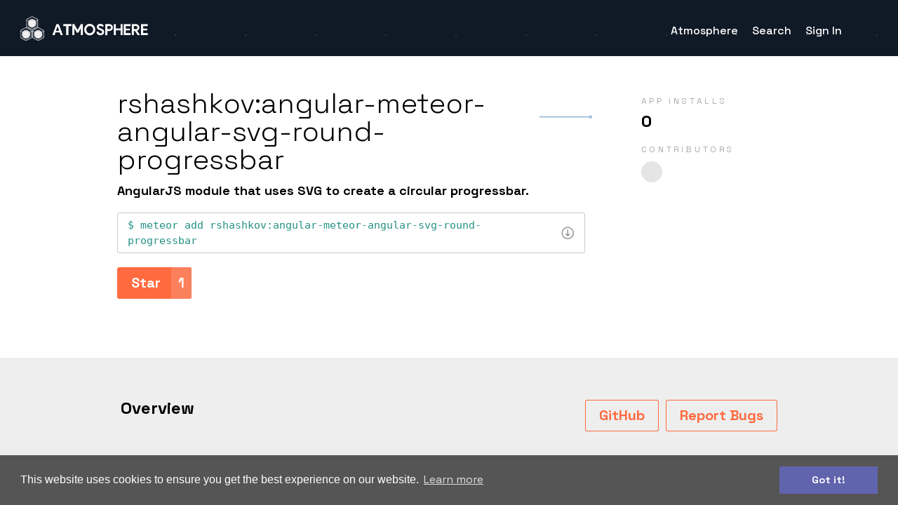

--- FILE ---
content_type: text/html; charset=utf-8
request_url: https://atmospherejs.com/rshashkov/angular-meteor-angular-svg-round-progressbar
body_size: 2205
content:
<!DOCTYPE html>
<html>
<head>
  <link rel="stylesheet" type="text/css" class="__meteor-css__" href="/88323384d04349792b38a935056045b4b67f8e6f.css?meteor_css_resource=true">
<meta name="fragment" content="!">
<meta charset="utf-8">
  <meta http-equiv="X-UA-Compatible" content="IE=edge,chrome=1">
  <title>The trusted source for JavaScript packages, Meteor.js resources and tools &#124; Atmosphere</title>
  <meta name="description" content="The best way to discover reliable Meteor packages to install in your apps.">
  <meta name="robots">
  <meta name="viewport" content="initial-scale=1, maximum-scale=1, minimum-scale=1, user-scalable=0, width=device-width">

  <link rel="preconnect" href="https://fonts.googleapis.com">
  <link rel="preconnect" href="https://fonts.gstatic.com" crossorigin="">
  <link href="https://fonts.googleapis.com/css2?family=Space+Grotesk:wght@300;400;500;600;700&amp;display=swap" rel="stylesheet">

  <link rel="shortcut icon" type="image/png" href="/favicon.png?v=3" sizes="16x16 32x32 64x64">
  <link
    rel="stylesheet"
    type="text/css"
    href="//cdnjs.cloudflare.com/ajax/libs/cookieconsent2/3.0.3/cookieconsent.min.css"
  />
  <link rel="search" type="application/opensearchdescription+xml" title="Atmosphere" href="/opensearch.xml">

  <!-- Google Tag Manager -->
  <noscript><iframe src="//www.googletagmanager.com/ns.html?id=GTM-WLRR9T"
  height="0" width="0" style="display:none;visibility:hidden"></iframe></noscript>
  <script>(function(w,d,s,l,i){w[l]=w[l]||[];w[l].push({'gtm.start':
  new Date().getTime(),event:'gtm.js'});var f=d.getElementsByTagName(s)[0],
  j=d.createElement(s),dl=l!='dataLayer'?'&l='+l:'';j.async=true;j.src=
  '//www.googletagmanager.com/gtm.js?id='+i+dl;f.parentNode.insertBefore(j,f);
  })(window,document,'script','dataLayer','GTM-WLRR9T');</script>
  <!-- End Google Tag Manager -->

  <script src="//cdnjs.cloudflare.com/ajax/libs/cookieconsent2/3.0.3/cookieconsent.min.js"></script>
  <script>
    window.addEventListener('load', function () {
      window.cookieconsent.initialise({
        palette: {
          popup: {
            background: '#555',
          },
          button: {
            text: '#FFF',
            background: '#6064AD',
          },
        },
      })
    });
  </script>

  <!--    AdRoll Pixel to track actions-->
    <script type="text/javascript">
        adroll_adv_id = "UD5XCUOD55FVLILSYVMFRX";
        adroll_pix_id = "363HQB5ZMZE2VM5EJFBE6U";
        adroll_version = "2.0";

        (function(w, d, e, o, a) {
            w.__adroll_loaded = true;
            w.adroll = w.adroll || [];
            w.adroll.f = [ 'setProperties', 'identify', 'track' ];
            var roundtripUrl = "https://s.adroll.com/j/" + adroll_adv_id
                    + "/roundtrip.js";
            for (a = 0; a < w.adroll.f.length; a++) {
                w.adroll[w.adroll.f[a]] = w.adroll[w.adroll.f[a]] || (function(n) {
                    return function() {
                        w.adroll.push([ n, arguments ])
                    }
                })(w.adroll.f[a])
            }

            e = d.createElement('script');
            o = d.getElementsByTagName('script')[0];
            e.async = 1;
            e.src = roundtripUrl;
            o.parentNode.insertBefore(e, o);
        })(window, document);
        adroll.track("pageView");
    </script>
    <script type="text/javascript">
        adroll_segments = "27c06ac7";
    </script>
    <!-- End AdRoll Pixel -->

</head>
<body>
  <script type="text/javascript">__meteor_runtime_config__ = JSON.parse(decodeURIComponent("%7B%22meteorRelease%22%3A%22METEOR%402.16%22%2C%22gitCommitHash%22%3A%229c35ff390e46d3fdcaf1e0ef5c26df7ae4198db3%22%2C%22meteorEnv%22%3A%7B%22NODE_ENV%22%3A%22production%22%2C%22TEST_METADATA%22%3A%22%7B%7D%22%7D%2C%22PUBLIC_SETTINGS%22%3A%7B%22dashboardUrl%22%3A%22https%3A%2F%2Fcloud.meteor.com%22%2C%22environment%22%3A%22production%22%7D%2C%22ROOT_URL%22%3A%22https%3A%2F%2Fatmospherejs.com%22%2C%22ROOT_URL_PATH_PREFIX%22%3A%22%22%2C%22reactFastRefreshEnabled%22%3Atrue%2C%22kadira%22%3A%7B%22appId%22%3A%22TsAaFfN7GbjLsAva7%22%2C%22endpoint%22%3A%22https%3A%2F%2Fapm-engine.meteor.com%22%2C%22clientEngineSyncDelay%22%3A10000%2C%22enableErrorTracking%22%3Atrue%7D%2C%22autoupdate%22%3A%7B%22versions%22%3A%7B%22web.browser%22%3A%7B%22version%22%3A%22f52ec2edf60c988104c7cf2f0dd0f77984ec2b20%22%2C%22versionRefreshable%22%3A%229f9296c0c08cc05ac4aae3253d7c7414db62a3c8%22%2C%22versionNonRefreshable%22%3A%223739177a1da1d32c38e73cb51bfbe061fc55e73a%22%2C%22versionReplaceable%22%3A%2255420e6470e0d25f16ed8eb3e1e3380644a0e9c7%22%7D%2C%22web.browser.legacy%22%3A%7B%22version%22%3A%220b08ae4ae2710770b04db93a08e5dab1454eb79f%22%2C%22versionRefreshable%22%3A%229f9296c0c08cc05ac4aae3253d7c7414db62a3c8%22%2C%22versionNonRefreshable%22%3A%226c1984c5cd41378cae73863273fa0a84d54ad6b1%22%2C%22versionReplaceable%22%3A%2255420e6470e0d25f16ed8eb3e1e3380644a0e9c7%22%7D%7D%2C%22autoupdateVersion%22%3Anull%2C%22autoupdateVersionRefreshable%22%3Anull%2C%22autoupdateVersionCordova%22%3Anull%2C%22appId%22%3A%22ng8y4k1al6v3ges0ivx%22%7D%2C%22appId%22%3A%22ng8y4k1al6v3ges0ivx%22%2C%22isModern%22%3Afalse%7D"))</script>

  <script type="text/javascript" src="/c82d92aa432deae8b0343edca2610d4d5577e0de.js?meteor_js_resource=true"></script>


</body>
</html>

--- FILE ---
content_type: text/css; charset=UTF-8
request_url: https://atmospherejs.com/88323384d04349792b38a935056045b4b67f8e6f.css?meteor_css_resource=true
body_size: 30533
content:
.qtip{box-shadow:none;direction:ltr;display:none;font-size:10.5px;left:-28000px;line-height:12px;max-width:280px;min-width:50px;padding:0;position:absolute;top:-28000px}.qtip-content{word-wrap:break-word;padding:5px 9px;text-align:left}.qtip-content,.qtip-titlebar{overflow:hidden;position:relative}.qtip-titlebar{border-width:0 0 1px;font-weight:700;padding:5px 35px 5px 10px}.qtip-titlebar+.qtip-content{border-top-width:0!important}.qtip-close{border:1px solid transparent;cursor:pointer;outline:medium none;position:absolute;right:-9px;top:-9px}.qtip-titlebar .qtip-close{margin-top:-9px;right:4px;top:50%}* html .qtip-titlebar .qtip-close{top:16px}.qtip-icon .ui-icon,.qtip-titlebar .ui-icon{direction:ltr;display:block;text-indent:-1000em}.qtip-icon,.qtip-icon .ui-icon{-moz-border-radius:3px;-webkit-border-radius:3px;border-radius:3px;text-decoration:none}.qtip-icon .ui-icon{background:transparent none no-repeat -100em -100em;color:inherit;height:14px;line-height:14px;font:normal 700 10px/13px Tahoma,sans-serif;text-align:center;text-indent:0;width:18px}.qtip-default{background-color:#ffffa3;border:1px solid #f1d031;color:#555}.qtip-default .qtip-titlebar{background-color:#ffef93}.qtip-default .qtip-icon{background:#f1f1f1;border-color:#ccc;color:#777}.qtip-default .qtip-titlebar .qtip-close{border-color:#aaa;color:#111}.qtip .qtip-tip{margin:0 auto;overflow:hidden;z-index:10}.qtip .qtip-tip,x:-o-prefocus{visibility:hidden}.qtip .qtip-tip,.qtip .qtip-tip .qtip-vml,.qtip .qtip-tip canvas{background:transparent;border:0 dashed transparent;color:#123456;position:absolute}.qtip .qtip-tip canvas{left:0;top:0}.qtip .qtip-tip .qtip-vml{behavior:url(#default#VML);display:inline-block;visibility:visible}@font-face{font-family:percolate;font-style:normal;font-weight:400;src:url(packages/percolate_icons/v3.4/fonts/percolate.eot?y6l7u2);src:url(packages/percolate_icons/v3.4/fonts/percolate.eot?y6l7u2#iefix) format("embedded-opentype"),url(packages/percolate_icons/v3.4/fonts/percolate.ttf?y6l7u2) format("truetype"),url(packages/percolate_icons/v3.4/fonts/percolate.woff?y6l7u2) format("woff"),url(packages/percolate_icons/v3.4/fonts/percolate.svg?y6l7u2#percolate) format("svg")}[class*=" icon-"],[class^=icon-]{speak:never}.icon-lightbulb:before{content:"\e90b"}.icon-atmosphere:before,.icon-database:before,.icon-expand-alt:before,.icon-mobile:before,.icon-sidebar:before,.icon-watch:before{color:#000}.icon-arrow-down:before{content:"\e61b"}.icon-book:before{color:#000}.icon-file-zip:before{content:"\e92b"}.font-x1{font-size:56px;line-height:1}body,html{margin:0;padding:0}a,abbr,acronym,address,blockquote,button,caption,cite,code,dd,del,dfn,dl,dt,em,fieldset,form,h1,h2,h3,h4,h5,h6,img,label,legend,li,ol,p,pre,q,s,samp,small,strike,strong,sub,sup,table,tbody,td,tfoot,th,thead,tr,tt,ul,var{border:0;font-family:inherit;font-size:100%;font-style:normal;font-weight:400;margin:0;padding:0}ol,ul{list-style:none}blockquote:after,blockquote:before,q:after,q:before{content:""}html{font-size:100%}a:focus{outline:thin dotted}article,aside,details,figcaption,figure,footer,header,hgroup,nav,section{display:block}audio,canvas,video{*zoom:1;display:inline-block;*display:inline}img{-ms-interpolation-mode:bicubic}button,input,input:not([type=checkbox]):not([type=number]):not([type=radio]):not([type=submit]):not([type=file]),input[type=number],select,textarea{border:none;font-size:100%;margin:0;outline:none;vertical-align:baseline;*vertical-align:middle}button,input{line-height:normal;*overflow:visible}button,input[type=button],input[type=reset],input[type=submit]{-webkit-appearance:button;cursor:pointer}input[type=search]::-webkit-search-decoration{-webkit-appearance:none}input:not([type=checkbox]):not([type=number]):not([type=radio]):not([type=submit]):not([type=file]),input[type=number],textarea{vertical-align:top}#navigation nav:first-child{background-color:#101926;background-image:radial-gradient(#283851 1px,transparent 1.5px),radial-gradient(#374d6e .5px,#101926 0);background-position:0 0,40px 50px;background-size:100px 100px;height:80px}#navigation nav:first-child.grey{background-color:#343741}.notifications .notification{z-index:2}html{overflow-y:auto}h1,h2,h3,h4,h5,h6{font-family:Pulp Display,Helvetica Neue,Helvetica,Arial,sans-serif}h5{color:#000;color:#ccc;font-size:14px;font-weight:300;font-weight:700;line-height:20px;text-transform:uppercase}h6{color:#999;font-size:12px;line-height:16px}h6,p{font-weight:300}p{font-size:16px}b,em{color:#000;font-weight:700}hr{border-top:1px solid #ccc;margin:1em 0}code,pre{background:#f9f9f9;border-radius:2px;box-shadow:inset 0 0 0 1px #f1f1f1;font-size:12px;font-weight:300;line-height:16px}code{color:#279286}pre{color:#666}small{font-size:.9em}figure{margin:0}figure figcaption{margin-top:.25em;text-indent:.75em}[class*=" badge-"],[class^=badge-]{color:#000;color:#fff;display:inline-block;font-size:12px;font-weight:300;font-weight:700;letter-spacing:.3em;line-height:16px;padding-left:4px;padding-right:4px;text-indent:.3em;text-transform:uppercase;vertical-align:baseline}[class*=" badge-"][class*=active],[class*=" badge-"][class*=pro],[class^=badge-][class*=active],[class^=badge-][class*=pro]{background-color:#00d591}[class*=" badge-"][class*=inactive],[class^=badge-][class*=inactive]{background-color:#ff4800}.status-positive{color:#00d591}.status-negative{color:#ff4800}.content-block{background:#fff;border:.25em solid #eee;padding:1.25em 1.25em 1.5em}.content-block .title{display:inline-block;margin-bottom:.5em}.content-block .subtitle{word-wrap:break-word;color:#000;font-size:12px;font-weight:300;font-weight:700;-webkit-hyphens:auto;-moz-hyphens:auto;-ms-hyphens:auto;hyphens:auto;letter-spacing:.3em;line-height:16px;margin:0 auto 1em 0;text-transform:uppercase;word-break:break-all;-ms-word-break:break-all;word-break:break-word}[class*=" btn-"],[class^=btn-]{border-radius:3px;color:#000;display:inline-block;font-size:14px;font-weight:300;font-weight:700;line-height:20px;line-height:1.5em!important;padding:.375em .75em;position:relative;text-align:center;text-decoration:none!important;-webkit-transition:all .2s ease-in;-moz-transition:all .2s ease-in;-o-transition:all .2s ease-in;transition:all .2s ease-in;vertical-align:middle;white-space:nowrap}@media screen and (min-width:60em){[class*=" btn-"],[class^=btn-]{color:#000;font-size:20px;font-weight:700;line-height:24px;line-height:1.5em!important;padding:.375em 1em}}@media screen and (min-width:40em){[class*=" btn-"][class*=small],[class^=btn-][class*=small]{font-size:14px;font-weight:300;line-height:20px;line-height:1.5em!important;padding:.375em .75em}}[class*=" btn-"][class*=nochrome],[class^=btn-][class*=nochrome]{padding-left:0;padding-right:0}[class*=" btn-"][class*=nochrome].alert,[class^=btn-][class*=nochrome].alert{color:#ff4800}[class*=" btn-"][class*=nochrome].alert:hover,[class^=btn-][class*=nochrome].alert:hover{color:#cc3a00}[class*=" btn-"][class*=nochrome].alert:active,[class^=btn-][class*=nochrome].alert:active{color:#ff4800}[class*=" btn-"][class*=primary],[class^=btn-][class*=primary]{background-color:#ff6a3e;color:#fff}[class*=" btn-"][class*=primary]:hover,[class^=btn-][class*=primary]:hover{background-color:#ff5624}[class*=" btn-"][class*=primary]:active,[class^=btn-][class*=primary]:active{box-shadow:inset 0 1px 3px 0 rgba(0,0,0,.3)}[class*=" btn-"][class*=secondary],[class^=btn-][class*=secondary]{background:#4241a8;color:#fff}[class*=" btn-"][class*=secondary]:hover,[class^=btn-][class*=secondary]:hover{background-color:#3b3a96}[class*=" btn-"][class*=secondary]:active,[class^=btn-][class*=secondary]:active{box-shadow:inset 0 1px 3px 0 rgba(0,0,0,.3)}[class*=" btn-"][class*=tertiary],[class^=btn-][class*=tertiary]{box-shadow:inset 0 0 0 1px #ff6a3e;color:#ff6a3e;-webkit-transition:-webkit-box-shadow .1s ease-in-out,color .3s ease-in;-moz-transition:-moz-box-shadow .1s ease-in-out,color .3s ease-in;-o-transition:box-shadow .1s ease-in-out,color .3s ease-in;transition:box-shadow .1s ease-in-out,color .3s ease-in}[class*=" btn-"][class*=tertiary]:hover,[class^=btn-][class*=tertiary]:hover{box-shadow:inset 0 0 0 1px #ff430b;color:#ff430b}[class*=" btn-"][class*=tertiary].active,[class*=" btn-"][class*=tertiary]:active,[class^=btn-][class*=tertiary].active,[class^=btn-][class*=tertiary]:active{box-shadow:inset 0 0 0 3em #ff6a3e;color:#fff}[class*=" btn-"][class*=tertiary].inverse,[class^=btn-][class*=tertiary].inverse{box-shadow:inset 0 0 0 1px #fff;color:#fff}[class*=" btn-"][class*=tertiary].inverse:hover,[class^=btn-][class*=tertiary].inverse:hover{box-shadow:inset 0 0 0 1px #ccc}[class*=" btn-"][class*=tertiary].inverse.active,[class*=" btn-"][class*=tertiary].inverse:active,[class^=btn-][class*=tertiary].inverse.active,[class^=btn-][class*=tertiary].inverse:active{box-shadow:inset 0 0 0 3em #fff;color:#ff6a3e}[class*=" btn-"][class*=quadriary],[class^=btn-][class*=quadriary]{box-shadow:inset 0 0 0 1px #999;color:#444;-webkit-transition:-webkit-box-shadow .1s ease-in-out,color .3s ease-in;-moz-transition:-moz-box-shadow .1s ease-in-out,color .3s ease-in;-o-transition:box-shadow .1s ease-in-out,color .3s ease-in;transition:box-shadow .1s ease-in-out,color .3s ease-in}[class*=" btn-"][class*=quadriary]:hover,[class^=btn-][class*=quadriary]:hover{box-shadow:inset 0 0 0 1px grey;color:#333}[class*=" btn-"][class*=quadriary].active,[class*=" btn-"][class*=quadriary]:active,[class^=btn-][class*=quadriary].active,[class^=btn-][class*=quadriary]:active{box-shadow:inset 0 0 0 3em #999;color:#fff}[class*=" btn-"][class*=dismiss],[class^=btn-][class*=dismiss]{background:#eee;color:#333}[class*=" btn-"][class*=dismiss]:hover,[class^=btn-][class*=dismiss]:hover{background-color:#ccc}[class*=" btn-"][class*=dismiss]:active,[class^=btn-][class*=dismiss]:active{box-shadow:inset 0 1px 3px 0 rgba(0,0,0,.3)}[class*=" btn-"][class*=dismiss][class*=inverse],[class^=btn-][class*=dismiss][class*=inverse]{background:hsla(0,0%,100%,.7);color:#333}[class*=" btn-"][class*=dismiss][class*=inverse]:hover,[class^=btn-][class*=dismiss][class*=inverse]:hover{background:hsla(0,0%,100%,.9)}[class*=" btn-"][class*=dismiss][class*=inverse]:active,[class^=btn-][class*=dismiss][class*=inverse]:active{background:hsla(0,0%,100%,.5)}[class*=" btn-"][class*=score] .count,[class^=btn-][class*=score] .count{background:#fb805c;border-radius:0 3px 3px 0;display:inline-block;margin:-.375em -.75em -.375em .75em;padding:.375em .5em}@media only screen and (min-width:60em){[class*=" btn-"][class*=score] .count,[class^=btn-][class*=score] .count{margin-right:-1em}}[class*=" btn-"][class*=score].starred,[class^=btn-][class*=score].starred{background:#eee;color:#666}[class*=" btn-"][class*=score].starred .count,[class^=btn-][class*=score].starred .count{background:rgba(0,0,0,.05);-webkit-transition:background .1s ease-in;-moz-transition:background .1s ease-in;-o-transition:background .1s ease-in;transition:background .1s ease-in}[class*=" btn-"][class*=score].starred:hover,[class^=btn-][class*=score].starred:hover{background-color:#ccc}[class*=" btn-"][class*=score].starred:active,[class^=btn-][class*=score].starred:active{box-shadow:inset 0 1px 3px 0 rgba(0,0,0,.3)}[class*=" btn-"][class*=auth],[class^=btn-][class*=auth]{box-shadow:inset 0 0 0 1px #fff;color:#fff;font-size:14px;font-weight:300;line-height:20px;line-height:1.5em!important;padding:.25em .5em;-webkit-transition:-webkit-box-shadow .1s ease-in-out,color .3s ease-in;-moz-transition:-moz-box-shadow .1s ease-in-out,color .3s ease-in;-o-transition:box-shadow .1s ease-in-out,color .3s ease-in;transition:box-shadow .1s ease-in-out,color .3s ease-in}@media only screen and (min-width:40em){[class*=" btn-"][class*=auth],[class^=btn-][class*=auth]{padding:.25em .75em}}[class*=" btn-"][class*=auth].active,[class*=" btn-"][class*=auth]:active,[class^=btn-][class*=auth].active,[class^=btn-][class*=auth]:active{box-shadow:inset 0 0 0 3em hsla(0,0%,100%,.7);color:#ff6a3e}nav.black [class*=" btn-"][class*=auth],nav.black [class^=btn-][class*=auth]{box-shadow:inset 0 0 0 1px #666;color:#444}[class*=" btn-"][class*=cmd-line],[class^=btn-][class*=cmd-line]{cursor:text;font-family:Andale Mono WT,Andale Mono,Menlo,Lucida Console,Lucida Sans Typewriter,Monaco,monospace;font-size:.7em;font-weight:400;padding:.5em 1.1em;text-align:left}@media only screen and (min-width:30em){[class*=" btn-"][class*=cmd-line],[class^=btn-][class*=cmd-line]{font-size:.8em}}@media only screen and (min-width:40em){[class*=" btn-"][class*=cmd-line],[class^=btn-][class*=cmd-line]{font-size:.9em}}[class*=" btn-"][class*=cmd-line]:before,[class^=btn-][class*=cmd-line]:before{content:"$ "}[class*=" btn-"][class*=cmd-line]>[class*=" icon-"],[class*=" btn-"][class*=cmd-line]>[class^=icon-],[class^=btn-][class*=cmd-line]>[class*=" icon-"],[class^=btn-][class*=cmd-line]>[class^=icon-]{color:#ccc;margin-left:-6px}[class*=" btn-"][disabled],[class^=btn-][disabled]{opacity:.2}[class*=" btn-"] [class*=" icon-"],[class*=" btn-"] [class^=icon-],[class^=btn-] [class*=" icon-"],[class^=btn-] [class^=icon-]{float:left;line-height:inherit}.btns-group{display:-webkit-box;display:-moz-box;display:-webkit-flex;display:-ms-flexbox;display:flex;-webkit-flex-wrap:wrap;-ms-flex-wrap:wrap;flex-wrap:wrap;max-width:440px;width:100%}.btns-group>*{-webkit-box-flex:1;-moz-box-flex:1;border-radius:0;-webkit-flex:1;-ms-flex:1;flex:1;float:left;overflow:hidden;text-overflow:ellipsis}.btns-group>*+*{margin-left:-1px}.btns-group>:first-of-type{border-radius:3px 0 0 3px}.btns-group>:last-of-type{border-radius:0 3px 3px 0}.formatting h1,.formatting h2,.formatting h3,.formatting h4,.formatting h5{color:#000;font-weight:700;line-height:1em;padding:.5em 0}.formatting h1+:not(hr),.formatting h2+:not(hr),.formatting h3+:not(hr),.formatting h4+:not(hr),.formatting h5+:not(hr),.formatting hr+*{margin-top:0!important}.formatting h1,.formatting h2{border-bottom:1px solid #eee;margin-bottom:1rem}.formatting h3{margin-bottom:.25rem}.formatting h4{margin-bottom:.125rem}.formatting p{margin-bottom:1rem;margin-top:1rem;position:relative}.formatting p:first-of-type:not(:only-of-type){margin-top:0}.formatting .note,.formatting aside{background:#ffffe4;border-radius:3px;padding:1.25em}.formatting .note{margin-bottom:1rem;margin-top:1rem}.formatting .note:first-child{margin-top:0}.formatting .note:last-child{margin-bottom:0}.formatting aside{clear:both;float:right;font-size:14px;font-weight:300;line-height:20px;margin-left:2rem;position:relative;width:160px}.formatting aside:before{border-bottom:.75rem solid transparent;border-right:.75rem solid #ffffe4;border-top:.75rem solid transparent;content:"";left:-.75rem;margin-top:-.75rem;position:absolute;top:50%;z-index:2}.formatting aside .type{color:#000;font-weight:700;text-transform:uppercase}.formatting figure{clear:both;margin-bottom:1rem;margin-top:1rem}.formatting figure figcaption{color:#999;font-size:12px;font-weight:300;line-height:16px}.formatting img{display:inline-block;max-width:100%;padding:0 1.25em;position:relative;vertical-align:top}.formatting img.alignright{float:right;margin-right:0}.formatting img.alignleft{float:left;margin-left:0}.formatting img.aligncenter{display:block;margin:1rem auto}.formatting blockquote{border-left:3px solid #ff6a3e;color:#000;color:#999;font-size:20px;font-weight:700;line-height:24px;margin-bottom:1rem;margin-top:1rem;padding:.75em 1.25em .75em 1.5em}.formatting blockquote p:only-of-type{margin:0}.formatting ol,.formatting ul{list-style-position:outside;margin-bottom:1rem;margin-top:1rem;padding-left:2rem}.formatting ol li,.formatting ul li{font-size:16px!important;font-weight:300!important;margin-bottom:.75rem}.formatting ol li:last-child,.formatting ul li:last-child{margin-bottom:0}.formatting ol{list-style-type:decimal}.formatting ul{list-style-type:disc}.formatting pre{margin-bottom:1rem;margin-top:1rem}.formatting pre code{border:none;box-shadow:none;color:#444;margin:0;max-width:100%;overflow:hidden;padding:0;text-overflow:ellipsis}.formatting .highlight pre{overflow:auto;padding:.5rem .75rem}.formatting table{font-size:14px;font-weight:300;line-height:20px;padding:0}.formatting table tr{background-color:#fff;border-top:1px solid #eee;margin:0;padding:0}.formatting table tr:nth-child(2n){background-color:#f1f1f1}.formatting table tr th{border:1px solid #ddd;border-radius:3px 3px 0 0;font-weight:700;margin:0;padding:.5rem .75rem;text-align:left}.formatting table tr td{border:1px solid #ddd;margin:0;padding:.5rem 1rem;text-align:left}.formatting table tr td :first-child,.formatting table tr th :first-child{margin-top:0}.formatting table tr td :last-child,.formatting table tr th :last-child{margin-bottom:0}.formatting dl{margin-bottom:1rem;margin-top:1rem;padding-left:2rem}.formatting dl dd,.formatting dl dt{color:#000;font-size:20px;font-weight:700;line-height:24px}.formatting dl dt{color:#000;font-weight:700}.formatting dl dt:not(:first-child){margin-top:.75rem}.formatting dl dt code{line-height:inherit}[contenteditable]{background:rgba(0,0,0,.14);cursor:text}[contenteditable] b,[contenteditable] em,[contenteditable] i,[contenteditable] strong{font-style:normal;font-weight:400}[contenteditable]:focus{outline:none}[contenteditable]:empty:before{color:#666;content:attr(data-placeholder)}[contenteditable].error{background:rgba(255,72,0,.2)}input[type=checkbox],input[type=radio]{cursor:pointer}label{margin-bottom:.5em}@media screen and (min-width:40em){label{color:#000;font-size:20px;font-weight:700;line-height:24px}}label+.a-select,label+input,label+input:not([type=checkbox]):not([type=number]):not([type=radio]):not([type=submit]):not([type=file]),label+input[type=number],label+select,label+textarea{margin-bottom:1em}label.checkbox input,label.radio input{margin-left:.25em}label.checkbox+button,label.radio+button{margin-top:12px}label>.alert{color:#000;color:#ff4800;font-weight:700}.pseudo-input,input:not([type=checkbox]):not([type=radio]){line-height:1.5em!important;padding:.375em .75em}@media screen and (min-width:40em){.pseudo-input,input:not([type=checkbox]):not([type=radio]){padding:.375em 1em}}.pseudo-input,input:not([type=checkbox]):not([type=number]):not([type=radio]):not([type=submit]):not([type=file]),input:not([type=checkbox]):not([type=radio]),input[type=number],textarea{border-radius:3px;box-shadow:inset 0 0 0 1px #ccc;box-sizing:border-box;font-size:14px;font-weight:300;line-height:20px;padding:.375em .75em;-webkit-transition:border .3s ease-in,-webkit-box-shadow .3s ease-in;-moz-transition:border .3s ease-in,-moz-box-shadow .3s ease-in;-o-transition:border .3s ease-in,box-shadow .3s ease-in;transition:border .3s ease-in,box-shadow .3s ease-in}@media screen and (min-width:60em){.pseudo-input,input:not([type=checkbox]):not([type=number]):not([type=radio]):not([type=submit]):not([type=file]),input:not([type=checkbox]):not([type=radio]),input[type=number],textarea{color:#000;font-size:20px;font-weight:700;line-height:24px}}input:not([type=checkbox]):not([type=number]):not([type=radio]):not([type=submit]):not([type=file])::-webkit-input-placeholder,input:not([type=checkbox]):not([type=radio])::-webkit-input-placeholder,input[type=number]::-webkit-input-placeholder,textarea::-webkit-input-placeholder{color:#ccc}input:not([type=checkbox]):not([type=number]):not([type=radio]):not([type=submit]):not([type=file]):-moz-placeholder,input:not([type=checkbox]):not([type=number]):not([type=radio]):not([type=submit]):not([type=file])::-moz-placeholder,input:not([type=checkbox]):not([type=radio]):-moz-placeholder,input:not([type=checkbox]):not([type=radio])::-moz-placeholder,input[type=number]:-moz-placeholder,input[type=number]::-moz-placeholder,textarea:-moz-placeholder,textarea::-moz-placeholder{color:#ccc}input:not([type=checkbox]):not([type=number]):not([type=radio]):not([type=submit]):not([type=file]):-ms-input-placeholder,input:not([type=checkbox]):not([type=radio]):-ms-input-placeholder,input[type=number]:-ms-input-placeholder,textarea:-ms-input-placeholder{color:#ccc}input:not([type=checkbox]):not([type=number]):not([type=radio]):not([type=submit]):not([type=file]):active,input:not([type=checkbox]):not([type=number]):not([type=radio]):not([type=submit]):not([type=file]):focus,input:not([type=checkbox]):not([type=radio]):active,input:not([type=checkbox]):not([type=radio]):focus,input[type=number]:active,input[type=number]:focus,textarea:active,textarea:focus{border-color:#fff;box-shadow:0 0 3px 0 #ff6a3e}input:not([type=checkbox]):not([type=number]):not([type=radio]):not([type=submit]):not([type=file]).alert,input:not([type=checkbox]):not([type=radio]).alert,input[type=number].alert,textarea.alert{border:1px solid #ff4800;box-shadow:0 0 5px 0 #ff4800}input:not([type=checkbox]):not([type=number]):not([type=radio]):not([type=submit]):not([type=file]).inverse,input:not([type=checkbox]):not([type=radio]).inverse,input[type=number].inverse,textarea.inverse{background-color:#333;box-shadow:inset 0 0 0 1px #383838;color:#fff}input:not([type=checkbox]):not([type=number]):not([type=radio]):not([type=submit]):not([type=file]).inverse::-webkit-input-placeholder,input:not([type=checkbox]):not([type=radio]).inverse::-webkit-input-placeholder,input[type=number].inverse::-webkit-input-placeholder,textarea.inverse::-webkit-input-placeholder{color:#ccc}input:not([type=checkbox]):not([type=number]):not([type=radio]):not([type=submit]):not([type=file]).inverse:-moz-placeholder,input:not([type=checkbox]):not([type=number]):not([type=radio]):not([type=submit]):not([type=file]).inverse::-moz-placeholder,input:not([type=checkbox]):not([type=radio]).inverse:-moz-placeholder,input:not([type=checkbox]):not([type=radio]).inverse::-moz-placeholder,input[type=number].inverse:-moz-placeholder,input[type=number].inverse::-moz-placeholder,textarea.inverse:-moz-placeholder,textarea.inverse::-moz-placeholder{color:#ccc}input:not([type=checkbox]):not([type=number]):not([type=radio]):not([type=submit]):not([type=file]).inverse:-ms-input-placeholder,input:not([type=checkbox]):not([type=radio]).inverse:-ms-input-placeholder,input[type=number].inverse:-ms-input-placeholder,textarea.inverse:-ms-input-placeholder{color:#ccc}.input-symbol.left>[class*=" icon-"],.input-symbol.left>[class^=icon-]{left:.5em}.input-symbol.left>.pseudo-input,.input-symbol.left>input{padding-left:2.5em!important}.input-symbol.right>[class*=" icon-"],.input-symbol.right>[class^=icon-]{right:.5em}.input-symbol.right>.pseudo-input,.input-symbol.right>input{padding-right:1.75em!important}.input-symbol.center>[class*=" icon-"],.input-symbol.center>[class^=icon-]{left:.5em}.input-symbol>.pseudo-input,.input-symbol>button,.input-symbol>input{width:100%}.input-symbol>.pseudo-input:focus+button[class*=" icon-"],.input-symbol>.pseudo-input:focus+button[class^=icon-],.input-symbol>button:focus+button[class*=" icon-"],.input-symbol>button:focus+button[class^=icon-],.input-symbol>input:focus+button[class*=" icon-"],.input-symbol>input:focus+button[class^=icon-]{color:#ff6a3e}.input-symbol>[class*=" icon-"],.input-symbol>[class^=icon-]{background:transparent;bottom:0;color:#ccc;position:absolute;top:50%;-webkit-transform:translateY(-50%);-moz-transform:translateY(-50%);-ms-transform:translateY(-50%);-o-transform:translateY(-50%);transform:translateY(-50%);-webkit-transition:all .1s ease-in;-moz-transition:all .1s ease-in;-o-transition:all .1s ease-in;transition:all .1s ease-in;width:1em}.input-symbol>[class*=" icon-"].inverse,.input-symbol>[class^=icon-].inverse{color:#999}.input-cmd-line{display:inline-block;position:relative}.input-cmd-line.right .tooltip-trigger{right:.75em}.input-cmd-line.right .pseudo-input{padding-right:3.5em!important}.input-cmd-line .pseudo-input{color:#279286;cursor:text;font-family:Andale Mono WT,Andale Mono,Menlo,Lucida Console,Lucida Sans Typewriter,Monaco,monospace;font-size:13px;font-weight:400;padding:.5em 1em;text-align:left;width:100%}@media only screen and (min-width:60em){.input-cmd-line .pseudo-input{font-size:15px;padding:.45em 1em}}.input-cmd-line .pseudo-input:before{content:"$ "}.input-cmd-line .tooltip-trigger{bottom:0;color:#ccc;font-size:12px;font-weight:300;height:1em;line-height:16px;line-height:1em!important;position:absolute;top:50%;-webkit-transform:translateY(-50%);-moz-transform:translateY(-50%);-ms-transform:translateY(-50%);-o-transform:translateY(-50%);transform:translateY(-50%);-webkit-transition:all .1s ease-in;-moz-transition:all .1s ease-in;-o-transition:all .1s ease-in;transition:all .1s ease-in;width:1em}@media screen and (min-width:40em){.input-cmd-line .tooltip-trigger{color:#000;font-size:20px;font-weight:700;line-height:24px}}.input-cmd-line .icon-download{background:transparent}input:not([type=checkbox]):not([type=number]):not([type=radio]):not([type=submit]):not([type=file]).nochrome,input[type=email].nochrome,input[type=number].nochrome,input[type=search].nochrome,input[type=text].nochrome,textarea.nochrome{background:none;border:none;box-shadow:none;outline:none;padding:0}input:not([type=checkbox]):not([type=number]):not([type=radio]):not([type=submit]):not([type=file]).nochrome:active,input:not([type=checkbox]):not([type=number]):not([type=radio]):not([type=submit]):not([type=file]).nochrome:focus,input:not([type=checkbox]):not([type=number]):not([type=radio]):not([type=submit]):not([type=file]).nochrome:hover,input[type=email].nochrome:active,input[type=email].nochrome:focus,input[type=email].nochrome:hover,input[type=number].nochrome:active,input[type=number].nochrome:focus,input[type=number].nochrome:hover,input[type=search].nochrome:active,input[type=search].nochrome:focus,input[type=search].nochrome:hover,input[type=text].nochrome:active,input[type=text].nochrome:focus,input[type=text].nochrome:hover,textarea.nochrome:active,textarea.nochrome:focus,textarea.nochrome:hover{box-shadow:none}.module{padding:.25em;position:relative;text-align:left;-webkit-transform:translateZ(0);-moz-transform:translateZ(0);-ms-transform:translateZ(0);-o-transform:translateZ(0);transform:translateZ(0);vertical-align:top}.module:last-child:not(:only-of-type){margin-bottom:.25em}.grid{font-size:0;margin-bottom:2rem;overflow:hidden;position:relative;text-align:left}.grid>*{color:#000;font-size:20px;font-weight:700;line-height:24px}.grid:last-of-type{margin-bottom:0}@media only screen and (min-width:50em){.grid.fixed-height{max-height:42rem}}@media only screen and (min-width:60em){.grid.fixed-height{max-height:28rem}}.grid.empty{background:#fff;height:14rem}.grid.grid-loading>.module{-webkit-animation-duration:1.5s;-webkit-animation-iteration-count:infinite;-webkit-animation-name:glow;-webkit-animation-play-state:running;-webkit-animation-timing-function:linear}@media only screen and (min-width:40em){.grid.grid-loading>.module:nth-child(odd){-webkit-animation-delay:0ms;-moz-animation-delay:0ms;-o-animation-delay:0ms;animation-delay:0ms}.grid.grid-loading>.module:nth-child(2n+2){-webkit-animation-delay:.1s;-moz-animation-delay:.1s;-o-animation-delay:.1s;animation-delay:.1s}}@media only screen and (min-width:50em){.grid.grid-loading>.module:nth-child(3n+1){-webkit-animation-delay:.1s;-moz-animation-delay:.1s;-o-animation-delay:.1s;animation-delay:.1s}.grid.grid-loading>.module:nth-child(3n+2){-webkit-animation-delay:.2s;-moz-animation-delay:.2s;-o-animation-delay:.2s;animation-delay:.2s}.grid.grid-loading>.module:nth-child(3n+3){-webkit-animation-delay:.3s;-moz-animation-delay:.3s;-o-animation-delay:.3s;animation-delay:.3s}}@media only screen and (min-width:60em){.grid.grid-loading>.module:nth-child(4n+1){-webkit-animation-delay:.1s;-moz-animation-delay:.1s;-o-animation-delay:.1s;animation-delay:.1s}.grid.grid-loading>.module:nth-child(4n+2){-webkit-animation-delay:.2s;-moz-animation-delay:.2s;-o-animation-delay:.2s;animation-delay:.2s}.grid.grid-loading>.module:nth-child(4n+3){-webkit-animation-delay:.3s;-moz-animation-delay:.3s;-o-animation-delay:.3s;animation-delay:.3s}.grid.grid-loading>.module:nth-child(4n+4){-webkit-animation-delay:.4s;-moz-animation-delay:.4s;-o-animation-delay:.4s;animation-delay:.4s}}@media only screen and (min-width:90em){.grid.grid-loading>.module:nth-child(5n+1){-webkit-animation-delay:.1s;-moz-animation-delay:.1s;-o-animation-delay:.1s;animation-delay:.1s}.grid.grid-loading>.module:nth-child(5n+2){-webkit-animation-delay:.2s;-moz-animation-delay:.2s;-o-animation-delay:.2s;animation-delay:.2s}.grid.grid-loading>.module:nth-child(5n+3){-webkit-animation-delay:.3s;-moz-animation-delay:.3s;-o-animation-delay:.3s;animation-delay:.3s}.grid.grid-loading>.module:nth-child(5n+4){-webkit-animation-delay:.4s;-moz-animation-delay:.4s;-o-animation-delay:.4s;animation-delay:.4s}.grid.grid-loading>.module:nth-child(5n+5){-webkit-animation-delay:.5s;-moz-animation-delay:.5s;-o-animation-delay:.5s;animation-delay:.5s}}.grid>li.module{cursor:pointer;display:inline-block;height:auto;-webkit-transition:all .15s ease-in;-moz-transition:all .15s ease-in;-o-transition:all .15s ease-in;transition:all .15s ease-in;width:100%}@media only screen and (min-width:40em){.grid>li.module{height:12rem;width:50%}}@media only screen and (min-width:50em){.grid>li.module{height:14rem;width:33%}}@media only screen and (min-width:60em){.grid>li.module{height:14rem;width:25%}}@media only screen and (min-width:90em){.grid>li.module{height:14rem;width:20%}}.grid>li.module.module-loading .metadata{background-color:#e4e4e4}.grid>li.module.module-loading .metadata>*{opacity:0}.grid>li.module>*{opacity:1;-webkit-transition:opacity .2s ease-in;-moz-transition:opacity .2s ease-in;-o-transition:opacity .2s ease-in;transition:opacity .2s ease-in}.grid>li.module .metadata{background:#fff;display:inline-block;min-height:100%;min-width:100%;padding:1rem 1.25rem .75rem;position:relative;text-decoration:none}@media only screen and (min-width:30em){.grid>li.module .metadata{padding:2rem 1.25rem 1.5rem}}.grid>li.module .metadata:hover{background:#f8f8f8;box-shadow:0 0 3px 0 rgba(0,0,0,.1)}.grid>li.module span.deprecated{color:#de4f4f;font-size:unset;font-weight:bolder}.grid>li.module .title{word-wrap:break-word;color:#000;display:inline-block;font-size:20px;font-weight:700;-webkit-hyphens:auto;-moz-hyphens:auto;-ms-hyphens:auto;hyphens:auto;line-height:24px;line-height:2!important;margin-bottom:.5em;overflow:hidden;text-decoration:none;width:100%;word-break:break-all;-ms-word-break:break-all;word-break:break-word}@media only screen and (min-width:30em){.grid>li.module .title{color:#000;font-size:18px;font-weight:700;line-height:1;max-height:72px}}.grid>li.module .title a{color:#000;color:#444;font-weight:700;position:relative;z-index:2}.grid>li.module .colon{color:#666;margin:0 .1em}.grid>li.module .author:hover{text-decoration:underline}.grid>li.module .click-intercept{bottom:0;height:auto;left:0;position:absolute;right:0;top:0;width:auto;z-index:1}.grid>li.module .verified-badge{margin-bottom:-4px;margin-right:5px;width:20px}.grid>li.module .description{word-wrap:break-word;clear:both;color:#999;font-size:12px;font-weight:300;-webkit-hyphens:auto;-moz-hyphens:auto;-ms-hyphens:auto;hyphens:auto;line-height:16px;margin-bottom:.5em;max-height:72px;overflow:hidden;word-break:break-all;-ms-word-break:break-all;word-break:break-word}@media only screen and (min-width:30em){.grid>li.module .description{font-size:14px;font-weight:300;line-height:20px;max-height:60px}}.grid>li.module .description:empty{display:none}.grid>li.module .stats{color:#999;font-size:12px;font-weight:300;line-height:16px;position:relative;z-index:0}@media only screen and (min-width:40em){.grid>li.module .stats{bottom:1rem;height:auto;left:1.25rem;position:absolute;right:1.25rem;top:auto;width:auto}}.grid>li.module .stats [class*=" stat-"],.grid>li.module .stats [class^=stat-]{float:left;margin-right:10px}.grid>li.module .stats .stat-date{float:right;margin-right:0}.grid>li.module .stats [class*=" icon-"],.grid>li.module .stats [class^=icon-]{float:left;line-height:18px;margin-right:4px}.grid>li.module .stats .stat-flag{color:#ff4800}.grid>li.module svg{bottom:0;height:22%;left:0;pointer-events:none;position:absolute;right:0;top:auto;width:100%}.grid+.show-more-wrapper{padding-left:1.25em;padding-right:1.25em;padding-top:.5em;text-align:center}@media screen and (min-width:600px){.grid+.show-more-wrapper{padding-left:1.875rem;padding-right:1.875rem}}@media screen and (min-width:30em){.grid+.show-more-wrapper{padding-top:1em}}.grid+.show-more-wrapper .show-more{width:100%}@media screen and (min-width:40em){.grid+.show-more-wrapper .show-more{width:auto}}.graph>circle,.graph>path{fill:transparent;stroke:rgba(95,144,192,.3);stroke-width:.03}.page-loading{-webkit-animation:spin .8s linear infinite;-moz-animation:spin .8s linear infinite;-o-animation:spin .8s linear infinite;animation:spin .8s linear infinite;border-color:#ff6a3e #ff6a3e hsla(0,0%,100%,.7) hsla(0,0%,100%,.7);border-radius:100%;border-style:solid;border-width:2px;height:3em;margin:30% auto;width:3em}@media screen and (min-width:40em){.page-loading{height:6em;width:6em}}.inline-loading{-webkit-animation:spin .8s linear infinite;-moz-animation:spin .8s linear infinite;-o-animation:spin .8s linear infinite;animation:spin .8s linear infinite;border-color:#ff6a3e #ff6a3e hsla(0,0%,100%,.7) hsla(0,0%,100%,.7);border-radius:100%;border-style:solid;border-width:1px;display:inline-block;height:.75em;width:.75em}@-moz-keyframes spin{0%{-moz-transform:rotate(0deg);transform:rotate(0deg)}to{-moz-transform:rotate(359deg);transform:rotate(359deg)}}@-ms-keyframes spin{0%{-ms-transform:rotate(0deg);transform:rotate(0deg)}to{-ms-transform:rotate(359deg);transform:rotate(359deg)}}@-o-keyframes spin{0%{-o-transform:rotate(0deg);transform:rotate(0deg)}to{-o-transform:rotate(359deg);transform:rotate(359deg)}}a{cursor:pointer;text-decoration:none}a:focus{outline:none}.link-primary,.list-users .view-link,a{color:#ff6a3e}.link-primary:hover,.list-users .view-link:hover{color:#ff430b}.link-primary:active,.list-users .view-link:active{color:#ff6a3e}.link-nochrome{color:#333}.link-secondary,.list-horiz.inverse a:not([class*=btn]),.list-users.inverse .view-link,.list-users.inverse a,.users-show>header .primary .list-horiz a,.users-show>header .secondary .list-users .view-link,.users-show>header .secondary .list-users a{color:#fff}.link-secondary:hover,.list-horiz.inverse a:not([class*=btn]):hover,.list-users.inverse .view-link:hover,.list-users.inverse a:hover,.users-show>header .primary .list-horiz a:hover,.users-show>header .secondary .list-users .view-link:hover,.users-show>header .secondary .list-users a:hover{color:#999}.link-secondary:active,.list-horiz.inverse a:not([class*=btn]):active,.list-users.inverse .view-link:active,.list-users.inverse a:active,.users-show>header .primary .list-horiz a:active,.users-show>header .secondary .list-users .view-link:active,.users-show>header .secondary .list-users a:active{color:#fff}.input-cmd-line .icon-download,.link-tertiary,.list-horiz a:not([class*=btn]),.packagesShow>header .btn-nochrome{color:#999}.input-cmd-line .icon-download:hover,.link-tertiary:hover,.list-horiz a:not([class*=btn]):hover,.packagesShow>header .btn-nochrome:hover{color:#333}.input-cmd-line .icon-download:active,.link-tertiary:active,.list-horiz a:not([class*=btn]):active,.packagesShow>header .btn-nochrome:active{color:#999}.view-link{cursor:pointer;display:none}.list-expandable.view-all>*{max-height:300px!important;opacity:1!important}.list-expandable.view-all>:not(:first-child){margin-top:.75em!important}.list-expandable.view-all>.view-link{display:none}.list-expandable .view-link{display:block;margin-top:.75em;position:relative;z-index:1}.list-expandable>:not(:nth-child(-n+3)):not(.view-link){margin:0;max-height:0;opacity:0;-webkit-transition:all .3s ease-in;-moz-transition:all .3s ease-in;-o-transition:all .3s ease-in;transition:all .3s ease-in}.list-expandable>:nth-child(-n+3)+:nth-child(-n+3){margin-top:.75em}.list-horiz>*{color:#000;color:#999;display:inline-block;font-weight:700;margin-right:1em}.list-horiz>:last-child{margin-right:0}.list-vertical{overflow:hidden}.list-vertical>*{color:#000;display:block;font-size:12px;font-weight:700;font-weight:300;line-height:16px}@media screen and (min-width:40em){.list-vertical>*{font-size:14px;font-weight:300;line-height:20px}}@media screen and (min-width:80em){.list-vertical>*{color:#000;font-size:20px;font-weight:700;line-height:24px}}.list-vertical>*+a{margin-top:.5em}.list-users{color:#000;font-weight:700}.list-users.inverse .avatar.numeric{color:#fff}.list-users .avatar{cursor:pointer;height:30px;width:30px}.list-users .avatar .icon-user-alt,.list-users .avatar .icon-users{font-size:30px;line-height:37.5px}@media only screen and (min-width:40em){.list-users .avatar{height:24px;margin-right:4px;width:24px}.list-users .avatar .icon-user-alt,.list-users .avatar .icon-users{font-size:24px;line-height:30px}}@media only screen and (min-width:60em){.list-users .avatar{height:30px;width:30px}.list-users .avatar .icon-user-alt,.list-users .avatar .icon-users{font-size:30px;line-height:37.5px}}.list-users .avatar.numeric{color:#999;height:30px;line-height:30px;width:30px}@media only screen and (min-width:40em){.list-users .avatar.numeric{height:24px;line-height:24px;width:24px}}@media only screen and (min-width:60em){.list-users .avatar.numeric{height:30px;line-height:30px;width:30px}}.list-users .avatar.organization{cursor:default;height:30px;width:30px}.list-users .avatar.organization .icon-users{font-size:30px;line-height:30px}@media only screen and (min-width:40em){.list-users .avatar.organization{height:24px;width:24px}.list-users .avatar.organization .icon-users{font-size:24px;line-height:24px}}@media only screen and (min-width:60em){.list-users .avatar.organization{height:30px;width:30px}.list-users .avatar.organization .icon-users{font-size:30px;line-height:30px}}.list-users .lockup-user,.list-users .view-link{display:inline-block}.list-users .lockup-user>.text,.list-users .view-link>.text{display:none}@media screen and (min-width:40em){.list-users .lockup-user>.text,.list-users .view-link>.text{display:inline}}@media only screen and (min-width:40em){.list-users .lockup-user,.list-users .view-link{display:block}}.list-users .text{font-size:12px;font-weight:300;line-height:16px}@media only screen and (min-width:40em){.list-users .text{font-size:14px;font-weight:300;line-height:20px}}@media only screen and (min-width:60em){.list-users .text{color:#000;font-size:20px;font-weight:700;line-height:24px}}.list-users a{font-weight:inherit}.list-users.view-all>*{display:inline-block!important}@media only screen and (min-width:40em){.list-users.view-all>*{display:block!important}}.list-users.view-all>:not(:first-child){margin-top:.75em!important}.list-users.view-all>.view-link{display:none!important}.list-users>:not(:nth-child(-n+3)):not(.view-link){display:none}.list-users>*{margin-left:.75em;margin-right:.75em}@media only screen and (min-width:40em){.list-users>*{margin-left:0;margin-right:0}.list-users .view-link,.list-users>:not(:first-child){margin-top:.75em}}.list-searches{font-size:0}.list-searches>*{color:#000;display:inline-block;font-size:20px;font-size:14px;font-weight:700;font-weight:300;line-height:24px;line-height:20px;overflow:hidden;padding:.25rem;text-align:center;text-overflow:ellipsis;vertical-align:top;white-space:nowrap;width:50%}@media only screen and (min-width:40em){.list-searches>*{width:50%}}@media only screen and (min-width:50em){.list-searches>*{width:33%}}@media only screen and (min-width:60em){.list-searches>*{width:25%}}@media only screen and (min-width:80em){.list-searches>*{width:20%}}.packagesSearchOverlay .list-searches>*{width:33%}@media only screen and (min-width:40em){.packagesSearchOverlay .list-searches>*{width:25%}}@media only screen and (min-width:50em){.packagesSearchOverlay .list-searches>*{width:20%}}.list-searches>*>span{background:#fff;color:#666;display:block;min-height:100%;min-width:100%;overflow:hidden;padding:.5em;text-overflow:ellipsis}.list-searches>.heading{color:#000;font-size:12px;font-weight:700;font-weight:300;letter-spacing:.3em;line-height:16px;padding:.75em;text-transform:uppercase}@media screen and (min-width:40em){.list-searches>.heading{font-size:14px;font-weight:300;line-height:20px}}.list-searches>:not(:nth-child(-n+6)){display:none}@media screen and (min-width:40em){.list-searches>:not(:nth-child(-n+6)){display:inline-block}}.wrapper-message{bottom:auto;height:auto;left:0;padding-left:1.25em;padding-right:1.25em;position:absolute;right:0;text-align:center;top:50%;-webkit-transform:translate3d(0,-50%,0);-moz-transform:translate3d(0,-50%,0);-ms-transform:translate3d(0,-50%,0);-o-transform:translate3d(0,-50%,0);transform:translate3d(0,-50%,0);width:auto}@media screen and (min-width:600px){.wrapper-message{padding-left:1.875rem;padding-right:1.875rem}}.wrapper-message .title-message{color:#000;color:#666;font-size:18px;font-weight:700;letter-spacing:.3em;line-height:1;margin-bottom:.5em;text-transform:uppercase}.wrapper-message .subtitle-message{color:#999;font-size:14px;font-weight:300;line-height:20px}.notifications{bottom:auto;height:auto;left:auto;max-width:280px;min-width:200px;position:fixed;right:1.5rem;top:.75rem;width:25%;z-index:1}.notifications.for-styleguide{bottom:auto;height:auto;left:auto;position:relative;right:auto;top:auto;width:auto}.notifications .notification{background:rgba(0,0,0,.7);border-radius:3px;box-shadow:0 0 3px 0 rgba(0,0,0,.15);color:#fff;font-size:12px;font-weight:300;line-height:16px;margin-bottom:4px;padding:.5rem .75rem;position:relative;width:100%}.notifications .notification [class*=" icon-"],.notifications .notification [class^=icon-]{bottom:auto;color:#000;font-size:20px;font-weight:700;height:auto;left:1rem;line-height:24px;line-height:1;margin-top:-.5em;position:absolute;right:auto;top:50%;width:auto}.notifications .notification [class*=" icon-"].positive,.notifications .notification [class^=icon-].positive{color:#00d591}.notifications .notification [class*=" icon-"].negative,.notifications .notification [class^=icon-].negative{color:#ff4800}.notifications .notification [class*=" icon-"].neutral,.notifications .notification [class^=icon-].neutral{color:#fff}.notifications .notification [class*=" icon-"].starred,.notifications .notification [class^=icon-].starred{color:#ffba00}.notifications .notification .icon-sync{-webkit-animation:spin 2s linear infinite;-moz-animation:spin 2s linear infinite;-o-animation:spin 2s linear infinite;animation:spin 2s linear infinite}.notifications .notification .meta{overflow:hidden;padding-left:2rem}.notifications .notification .meta .title-notification{color:#000;color:#fff;display:block;font-size:14px;font-weight:700;font-weight:300;line-height:20px}.notifications .notification .meta .description{display:block}.notifications .notification .meta .undo{color:#000;float:right;font-weight:700;line-height:16px}.a-select{display:inline-block}.a-select select{color:#666;font-size:14px;font-weight:300;line-height:20px;margin:0;outline:none}@supports (pointer-events:none) and ((-webkit-appearance:none) or (-moz-appearance:none) or (appearance:none)){.a-select .a-select:after{border-top:5px solid #999}.a-select .a-select select,.a-select .a-select:before{background-color:#f5f5f5}.a-select .a-select.inverse:after{border-top:5px solid #fff}.a-select .a-select.inverse:before{background-color:#686868}.a-select .a-select.inverse select{background-color:#ccc;color:#383838}.a-select .a-select.small{height:28px}.a-select .a-select.small:before{width:1.5em}.a-select .a-select.small:after{right:8px}.a-select .a-select.small select{font-size:13px;padding:6.5px 2.5em 6.5px 8px}@-moz-document url-prefix(){.a-select .a-select.small select{padding-right:.65em;padding-top:5px}}.a-select .a-select.nochrome:after{speak:none;-webkit-font-smoothing:antialiased;-moz-osx-font-smoothing:grayscale;border:none;color:#ff6a3e;content:"\e631";font-family:percolate;font-size:13px;font-style:normal;font-variant:normal;font-weight:400;line-height:1;margin-top:-7.5px;text-transform:none}.a-select .a-select.nochrome:after:hover{color:#ff430b}.a-select .a-select.nochrome:after:active{color:#ff6a3e}.a-select .a-select.nochrome:after.small{margin-top:-6.5px}.a-select .a-select.nochrome:before{border-left:none;content:""}.a-select .a-select.nochrome select{background-color:transparent;color:#ff6a3e;color:#000;font-weight:700;padding:6.5px 1.75em 6.5px 8px;text-decoration:none}.a-select .a-select.nochrome select:hover{color:#ff430b}.a-select .a-select.nochrome select:active{color:#ff6a3e}@-moz-document url-prefix(){.a-select .a-select.nochrome select{-moz-appearance:none;padding-right:.65em;padding-top:5px;text-indent:.01px;text-overflow:""}.a-select .a-select.nochrome select:-moz-focusring{color:transparent;text-shadow:0 0 0 #000}}.a-select .a-select{display:inline-block;height:32px;line-height:normal;overflow:hidden;position:relative}.a-select .a-select select{-webkit-appearance:none;-moz-appearance:none;appearance:none;border:0;border-radius:3px;line-height:15px;outline:none;padding:8.5px 2.5em 8.5px 8px;position:relative}.a-select .a-select:after,.a-select .a-select:before{content:"";pointer-events:none;position:absolute;z-index:1}.a-select .a-select:after{border-left:4px solid transparent;border-right:4px solid transparent;content:"";height:5px;margin-top:-2.5px;right:12px;top:50%}.a-select .a-select:before{border-left:1px solid #eee;border-radius:0 3px 3px 0;bottom:0;right:0;top:0;width:2em}@-moz-document url-prefix(){.a-select .a-select select{padding-right:.65em;padding-top:7px}.a-select .a-select select:-moz-focusring{color:transparent;text-shadow:0 0 0 #000}}}.formatting pre{color:#444}.pl-c{color:#999}.pl-c1,.pl-mdh,.pl-mm,.pl-mp,.pl-mr,.pl-s1 .pl-v,.pl-s3,.pl-sc,.pl-sv{color:#2ca699}.pl-e,.pl-en{color:#ff6a3e}.pl-s1 .pl-s2,.pl-smi,.pl-smp,.pl-stj,.pl-vo,.pl-vpf{color:#333}.pl-k,.pl-s,.pl-st{color:#553558}.pl-pds,.pl-s1,.pl-s1 .pl-pse .pl-s2,.pl-sr,.pl-sr .pl-cce,.pl-sr .pl-sra,.pl-sr .pl-sre,.pl-src,.pl-v{color:#ee7b3c}.pl-id{color:#cd3b38}.pl-ii{background-color:#cd3b38;color:#f1f1f1}.pl-ent{color:#3f8d53}.pl-sr .pl-cce{color:#3f8d53;font-weight:700}.pl-ml{color:#523127}.pl-mh,.pl-mh .pl-en,.pl-ms{color:#1c385f;font-weight:700}.pl-mq{color:#2ca699}.pl-mi{font-style:italic}.pl-mb,.pl-mdr{font-weight:700}.pl-mdr{color:#ff6a3e}.pl-mo{color:#1c385f}.timeline{font-size:12px;font-weight:300;line-height:16px;margin-left:56px;position:relative}.timeline:after{border-left:2px solid #ccc;bottom:20px;content:"";height:auto;left:17px;position:absolute;right:auto;top:12px;width:auto;z-index:0}.timeline.no-milestones{margin-left:0}.timeline>div{position:relative;white-space:nowrap;z-index:1}.timeline>div:hover{z-index:2}.timeline>div>*{display:inline-block;vertical-align:middle;white-space:normal}.timeline .highlight-wrapper{margin-left:-64px;text-align:right;width:64px}.timeline .highlight{color:#fff;display:inline-block;line-height:1;margin-left:-6px;padding:6px 8px;position:relative;text-align:center}.timeline .highlight:before{border-bottom:6px solid transparent;border-top:6px solid transparent;content:"";margin-top:-6px;position:absolute;right:-5px;top:50%;z-index:2}.timeline .highlight:hover:after{background-color:rgba(0,0,0,.7);border-radius:3px;color:#fff;font-family:Pulp Display,Helvetica Neue,Helvetica,Arial,sans-serif;font-size:12px;font-weight:300;left:50%;line-height:16px;margin-top:.25em;padding:.25em .75em;position:absolute;text-transform:none;top:100%;-webkit-transform:translateX(-50%);-moz-transform:translateX(-50%);-ms-transform:translateX(-50%);-o-transform:translateX(-50%);transform:translateX(-50%);white-space:nowrap;z-index:3}.timeline .highlight.download{background-color:#ccc}.timeline .highlight.download:before{border-left:6px solid #ccc}.timeline .highlight.download:hover:after{content:"Downloads"}.timeline .highlight.rating{background-color:#ffba00;text-transform:uppercase}.timeline .highlight.rating:before{border-left:6px solid #ffba00}.timeline .highlight.rating:hover:after{content:"Weekly Popularity"}.timeline [class*=" icon-"],.timeline [class^=icon-]{background:#fff;bottom:auto;box-shadow:0 0 0 4px #fff;color:#ccc;font-size:12px;height:auto;left:12px;position:absolute;right:auto;text-decoration:none!important;top:50%;-webkit-transform:translateY(-50%);-moz-transform:translateY(-50%);-ms-transform:translateY(-50%);-o-transform:translateY(-50%);transform:translateY(-50%);width:auto}.timeline .icon-star.rating{color:#ffba00}.timeline .icon-star.download{color:#ccc}.timeline .meta{color:#ccc;font-size:14px;font-weight:300;line-height:20px;margin-left:32px}.timeline .meta .version{color:#000;color:#333;font-weight:700;margin-right:.25em}.timeline .view-link .icon-arrow-down{background:#ff6a3e;border-radius:1em;color:#fff;cursor:pointer;font-size:.6em;height:12px;line-height:12px;text-align:center;width:12px}.timeline .view-link .meta{color:#ff6a3e;color:#000;font-weight:700}.timeline .view-link .meta:hover{color:#ff430b}.timeline .view-link .meta:active{color:#ff6a3e}.tooltip-content{display:none;visibility:hidden}.tooltip-trigger{display:inline-block}.tooltip{background-color:rgba(0,0,0,.8);border-color:rgba(0,0,0,.8);border-radius:3px;border-width:0;color:#fff}.tooltip .qtip-content{font-size:12px;font-weight:300;line-height:16px;padding:.75rem}.tooltip .qtip-content a{color:#000;font-weight:700}.tooltip .qtip-content .title-tooltip{color:#000;color:#fff;font-size:14px;font-weight:700;font-weight:300;line-height:20px;margin-bottom:.25em}.tooltip .qtip-content .description{color:#eee;font-size:12px;font-weight:300;line-height:16px;margin-bottom:12px}.tooltip .qtip-content .description:last-child{margin-bottom:.25em}.tooltip .list-vertical>*{font-size:12px;font-weight:300;line-height:16px}.tooltip a.cap-bottom{background:#333;border-radius:0 0 3px 3px;color:#999;display:block;line-height:30px;margin:0 -15px -15px;padding:0 15px;text-align:center}.tooltip a.cap-bottom [class*=" icon-"],.tooltip a.cap-bottom [class^=icon-]{vertical-align:middle}.verified-badge{margin-right:5px;width:20px}.avatar{background:rgba(0,0,0,.1);border-radius:10em;display:inline-block;overflow:hidden;position:relative;vertical-align:middle}.avatar .icon-user-alt,.avatar .icon-users{bottom:auto;color:rgba(0,0,0,.25);height:auto;left:0;position:absolute;right:0;top:0;width:auto}.avatar.inverse,.list-users.inverse .avatar,.nav.white .avatar,.users-show>header .secondary .list-users .avatar{background:hsla(0,0%,100%,.1)}.avatar.inverse .icon-user-alt,.avatar.inverse .icon-users,.list-users.inverse .avatar .icon-user-alt,.list-users.inverse .avatar .icon-users,.nav.white .avatar .icon-user-alt,.nav.white .avatar .icon-users,.users-show>header .secondary .list-users .avatar .icon-user-alt,.users-show>header .secondary .list-users .avatar .icon-users{color:#fff}.avatar.organization{background:transparent;border-radius:0}.avatar.numeric{color:#000;font-size:.75em;font-weight:700;text-align:center;text-transform:uppercase}.avatar .image-avatar{background-position:50%;background-repeat:no-repeat;background-size:cover;height:100%;position:relative;width:100%;z-index:1}header.default{margin:0;padding-left:1.25em;padding-right:1.25em;padding-top:4em}@media screen and (min-width:600px){header.default{margin:0 11.1111%}}@media screen and (min-width:900px){header.default{margin:0 16.66665%}}@media screen and (min-width:1200px){header.default{margin:0 22.2222%}}@media screen and (min-width:40em){header.default{margin:0 5.55555556%}}@media screen and (min-width:80em){header.default{margin:0 11.11111111%}}@media screen and (min-width:600px){header.default{padding-left:1.875rem;padding-right:1.875rem}}@media screen and (min-width:30em){header.default{text-align:center}}@media screen and (min-width:40em){header.default{padding-top:6em}}@media screen and (min-width:50em){header.default{padding-top:8em}}header.default>.page-title{color:#000;color:#333;font-size:28px;font-weight:700;font-weight:300;line-height:1;margin-bottom:.75rem}@media screen and (min-width:30em){header.default>.page-title{font-size:24px;line-height:1}}@media screen and (min-width:40em){header.default>.page-title{font-size:40px;line-height:1}}@media screen and (min-width:50em){header.default>.page-title{font-size:36px;line-height:1}}header.default>.page-title:only-child{margin-bottom:0}header.default>.subtitle{color:#000;color:#333;font-size:12px;font-weight:300;font-weight:700;letter-spacing:.3em;line-height:16px;text-transform:uppercase}@media screen and (min-width:40em){header.default>.subtitle{font-size:14px;font-weight:300;line-height:20px}}@media screen and (min-width:60em){header.default>.subtitle{color:#000;font-size:20px;font-weight:700;line-height:24px}}header.default>.description{color:#333;font-size:14px;font-weight:300;line-height:20px;margin-bottom:1em}@media screen and (min-width:30em){header.default>.description{color:#000;font-size:20px;font-weight:700;line-height:24px}}@media screen and (min-width:40em){header.default>.description{color:#000;font-size:18px;font-weight:700;line-height:1}}header.default>.list-horiz{font-size:12px;font-weight:300;line-height:16px}@media screen and (min-width:40em){header.default>.list-horiz{font-size:14px;font-weight:300;line-height:20px}}@media screen and (min-width:80em){header.default>.list-horiz{color:#000;font-size:20px;font-weight:700;line-height:24px}}header.default .btns-group{margin-left:auto;margin-right:auto;margin-top:1em}header.default .page-title+.btns-group{margin-top:2em}header.overlay-responsive{padding-top:1.5em}@media screen and (min-width:30em){header.overlay-responsive{padding-top:3em}}@media screen and (min-width:40em){header.overlay-responsive{padding-top:6em}}header.center{bottom:auto;height:auto;left:50%;position:absolute;right:auto;text-align:center;top:45%;-webkit-transform:translate(-50%,-50%);-moz-transform:translate(-50%,-50%);-ms-transform:translate(-50%,-50%);-o-transform:translate(-50%,-50%);transform:translate(-50%,-50%);width:auto}header.center .page-title{color:rgba(0,0,0,.7);font-size:36px;font-weight:300;line-height:1;margin-bottom:.25em}header.center .description{color:#000;font-size:18px;font-weight:300;font-weight:700;line-height:1;margin-bottom:1em}div[class*=Overlay]{-webkit-backface-visibility:hidden;-moz-backface-visibility:hidden;-ms-backface-visibility:hidden;-o-backface-visibility:hidden;backface-visibility:hidden;background-image:url([data-uri]);background-image:-webkit-linear-gradient(top,hsla(0,0%,96%,.98),rgba(240,240,255,.96));background-image:-moz-linear-gradient(top,hsla(0,0%,96%,.98) 0,rgba(240,240,255,.96) 100%);background-image:-o-linear-gradient(top,hsla(0,0%,96%,.98) 0,rgba(240,240,255,.96) 100%);background-image:linear-gradient(180deg,hsla(0,0%,96%,.98) 0,rgba(240,240,255,.96))}div[class*=Overlay] .overlay-close{bottom:auto;cursor:pointer;height:auto;height:3em;left:auto;position:absolute;right:.75em;text-align:center;text-decoration:none;top:.75em;width:auto;width:3em;z-index:1}div[class*=Overlay] .overlay-close [class*=" icon-"],div[class*=Overlay] .overlay-close [class^=icon-]{color:#000;color:#666;font-size:20px;font-weight:700;line-height:24px;line-height:3rem!important}@media screen and (min-width:30em){div[class*=Overlay] .overlay-close [class*=" icon-"],div[class*=Overlay] .overlay-close [class^=icon-]{color:#000;font-size:18px;font-weight:700;line-height:1}}@media screen and (min-width:40em){div[class*=Overlay] .overlay-close [class*=" icon-"],div[class*=Overlay] .overlay-close [class^=icon-]{color:#000;font-size:24px;font-weight:700;line-height:1}}div[class*=Overlay] .overlay-close .tip{color:#000;color:#ccc;display:none;font-size:14px;font-weight:300;font-weight:700;line-height:20px}@media screen and (min-width:40em){div[class*=Overlay] .overlay-close .tip{display:block}}#searches-top{padding-bottom:1rem}@media only screen and (min-width:30em){#searches-top{padding-bottom:2rem}}@media only screen and (min-width:40em){#searches-top{padding-bottom:3rem}}#searches-top{background:#f8f8f8}#searches-top .searches-wrapper{margin:0}@media screen and (min-width:600px){#searches-top .searches-wrapper{margin:0 11.1111%}}@media screen and (min-width:900px){#searches-top .searches-wrapper{margin:0 16.66665%}}@media screen and (min-width:1200px){#searches-top .searches-wrapper{margin:0 22.2222%}}@media screen and (min-width:40em){#searches-top .searches-wrapper{margin:0 5.55555556%}}@media screen and (min-width:80em){#searches-top .searches-wrapper{margin:0 11.11111111%}}#searches-top .list-searches>a>span{background:#fff;color:#666}#searches-top .a-select:before{background:#f8f8f8}#searches-top .a-select select::-ms-expand{display:none}.section-std{margin:0;padding-bottom:1em;padding-top:1.5em}@media screen and (min-width:600px){.section-std{margin:0 11.1111%}}@media screen and (min-width:900px){.section-std{margin:0 16.66665%}}@media screen and (min-width:1200px){.section-std{margin:0 22.2222%}}@media screen and (min-width:40em){.section-std{margin:0 5.55555556%}}@media screen and (min-width:80em){.section-std{margin:0 11.11111111%}}@media screen and (min-width:600px){.section-std{padding-bottom:1.875rem;padding-top:1.875rem}}@media screen and (min-width:30em){.section-std{padding-top:2em}}@media screen and (min-width:40em){.section-std{padding-top:3em}}@media screen and (min-width:30em){.section-std{padding-bottom:3em}}@media screen and (min-width:40em){.section-std{padding-bottom:5em}}.section-std.nochrome{padding-left:1.25em;padding-right:1.25em}@media screen and (min-width:600px){.section-std.nochrome{padding-left:1.875rem;padding-right:1.875rem}}.section-title{color:#000;color:#333;display:inline-block;font-size:24px;font-weight:300;font-weight:700;line-height:1;line-height:1em!important}@media only screen and (min-width:30em){.section-title{color:#000;font-size:28px;font-weight:700;line-height:1}}@media only screen and (min-width:40em){.section-title{font-size:24px;line-height:1}}.section-heading{margin-bottom:-.25em;overflow:hidden;padding:1em 1.25em;text-align:left}@media screen and (min-width:30em){.section-heading{padding-bottom:1.5em;padding-top:1.5em}}.section-heading>.section-title{clear:both;display:inline-block}.section-heading>.a-select{vertical-align:text-bottom}.section-heading>.a-select:before{background:#eee}.section-heading>.a-select select::-ms-expand{display:none}.section-heading>.more{color:#000;display:inline-block;font-size:12px;font-weight:300;font-weight:700;line-height:16px;line-height:2em}.section-heading .btns-group{float:none!important;margin:0 auto!important}.section-heading>:not(.section-title){float:right;margin-left:.5em}.section-heading>:not(.section-title)+:not(.section-title){margin-left:0}@media only screen and (min-width:40em){.section-heading.center{text-align:center}.section-heading.center .section-title{display:block;float:none;text-align:center}.section-heading.center>:not(.section-title){float:none;margin:.5em 0 0}}@media screen and (min-width:50em){.section-heading.center{padding-bottom:2.5em;padding-top:2.5em}}@media screen and (min-width:30em){.section-heading.select{padding-bottom:1em}}@media screen and (min-width:50em){.section-heading.select{padding-bottom:1.5em}}.page .center-wrapper{font-size:0;margin:0}.page .center-wrapper>*{color:#000;font-size:20px;font-weight:700;line-height:24px}@media screen and (min-width:600px){.page .center-wrapper{margin:0 11.1111%}}@media screen and (min-width:900px){.page .center-wrapper{margin:0 16.66665%}}@media screen and (min-width:1200px){.page .center-wrapper{margin:0 22.2222%}}@media screen and (min-width:40em){.page .center-wrapper{margin:0 5.55555556%}}@media screen and (min-width:80em){.page .center-wrapper{margin:0 11.11111111%}}.page .center-wrapper .primary,.page .center-wrapper .secondary{display:inline-block;padding:0 1.25em;position:relative;vertical-align:top;width:100%}@media screen and (min-width:40em){.page .center-wrapper .primary{border-right-style:solid;border-right-width:.75em;width:75%}.page .center-wrapper .secondary{width:25%}}.page>header{padding-bottom:3em;padding-top:6em}@media screen and (min-width:40em){.page>header{padding-bottom:4em;padding-top:8em}}.page>header .primary{border-right-color:transparent;margin-bottom:1em}.page>header .primary .page-title{word-wrap:break-word;color:#000;font-size:28px;font-weight:700;font-weight:300;-webkit-hyphens:auto;-moz-hyphens:auto;-ms-hyphens:auto;hyphens:auto;line-height:1;margin-bottom:.25em;word-break:break-all;-ms-word-break:break-all;word-break:break-word}@media screen and (min-width:40em){.page>header .primary .page-title{font-size:24px;line-height:1}}@media screen and (min-width:60em){.page>header .primary .page-title{font-size:40px;line-height:1}}.page>header .primary .alert-flagged{color:#000;font-size:28px;font-weight:700;line-height:1;margin-right:.25em}@media screen and (min-width:40em){.page>header .primary .alert-flagged{font-size:24px;line-height:1}}@media screen and (min-width:60em){.page>header .primary .alert-flagged{font-size:40px;line-height:1}}.page>header .primary .alert-flagged .icon-flag{font-size:.6em}.page>header .primary .description{font-size:14px;font-weight:300;line-height:20px;margin-bottom:1em}@media screen and (min-width:40em){.page>header .primary .description{color:#000;font-size:20px;font-weight:700;line-height:24px}}@media screen and (min-width:60em){.page>header .primary .description{color:#000;font-size:18px;font-weight:700;line-height:1;line-height:1.5em}}@media screen and (min-width:40em){.page>header .primary .list-horiz{display:block}}.page>header .secondary .subtitle{word-wrap:break-word;color:#000;font-size:12px;font-weight:700;font-weight:300;-webkit-hyphens:auto;-moz-hyphens:auto;-ms-hyphens:auto;hyphens:auto;letter-spacing:.3em;line-height:16px;margin-bottom:.75em;text-transform:uppercase;word-break:break-all;-ms-word-break:break-all;word-break:break-word}.page>header .secondary>:first-child{overflow:hidden}@media screen and (min-width:40em){.page>header .secondary>:first-child{margin-top:.5rem}.page>header .secondary>*+*{margin-top:1.25rem}}.page>header .secondary .contributors{clear:both}.page p.deprecated{color:#de4f4f;padding-bottom:.5rem}.page span.deprecated{color:#de4f4f;font-size:22px;font-weight:bolder}.applicationLayout{overflow:hidden}.applicationLayout,.applicationLayout>.applicationMenu{bottom:0;height:auto;left:0;position:absolute;right:0;top:0;width:auto}.applicationLayout .authenticationOverlay,.applicationLayout .packagesSearchOverlay{-webkit-overflow-scrolling:touch;bottom:0;height:auto;left:0;opacity:0;position:fixed;right:0;top:0;-webkit-transition:all .25s ease-in-out;-moz-transition:all .25s ease-in-out;-o-transition:all .25s ease-in-out;transition:all .25s ease-in-out;width:auto;z-index:-1}.applicationLayout>.content-overlay{bottom:0;cursor:pointer;height:auto;left:0;position:absolute;right:0;top:0;width:auto}.applicationLayout>.content{-webkit-backface-visibility:hidden;-moz-backface-visibility:hidden;-ms-backface-visibility:hidden;-o-backface-visibility:hidden;backface-visibility:hidden;box-shadow:0 0 10px 3px rgba(0,0,0,.3);-webkit-transform:scaleX(1);-moz-transform:scaleX(1);-ms-transform:scaleX(1);-o-transform:scaleX(1);transform:scaleX(1);-webkit-transition:all .4s cubic-bezier(.175,.885,.335,1.05);-moz-transition:all .4s cubic-bezier(.175,.885,.335,1.05);-o-transition:all .4s cubic-bezier(.175,.885,.335,1.05);transition:all .4s cubic-bezier(.175,.885,.335,1.05)}.applicationLayout.menu-open>.content,.applicationLayout.menu-open>.content-overlay{opacity:.9;-webkit-transform:translate3d(60%,0,0) scale3d(.85,.85,1);-moz-transform:translate3d(60%,0,0) scale3d(.85,.85,1);-ms-transform:translate3d(60%,0,0) scale3d(.85,.85,1);-o-transform:translate3d(60%,0,0) scale3d(.85,.85,1);transform:translate3d(60%,0,0) scale3d(.85,.85,1)}@media screen and (min-width:40em){.applicationLayout.menu-open>.content,.applicationLayout.menu-open>.content-overlay{-webkit-transform:translate3d(40%,0,0) scale3d(.85,.85,1);-moz-transform:translate3d(40%,0,0) scale3d(.85,.85,1);-ms-transform:translate3d(40%,0,0) scale3d(.85,.85,1);-o-transform:translate3d(40%,0,0) scale3d(.85,.85,1);transform:translate3d(40%,0,0) scale3d(.85,.85,1)}}.applicationLayout.menu-open .authenticationOverlay,.applicationLayout.menu-open .packagesSearchOverlay{opacity:0}.applicationLayout.menu-open>.content-overlay{z-index:1}.applicationLayout.authentication-open>.content,.applicationLayout.authentication-open>.content-overlay,.applicationLayout.searching>.content,.applicationLayout.searching>.content-overlay{opacity:1;position:fixed;-webkit-transform:scale3d(.85,.85,1);-moz-transform:scale3d(.85,.85,1);-ms-transform:scale3d(.85,.85,1);-o-transform:scale3d(.85,.85,1);transform:scale3d(.85,.85,1);-webkit-transition:all 1.2s cubic-bezier(.175,.885,.335,1.05);-moz-transition:all 1.2s cubic-bezier(.175,.885,.335,1.05);-o-transition:all 1.2s cubic-bezier(.175,.885,.335,1.05);transition:all 1.2s cubic-bezier(.175,.885,.335,1.05)}.applicationLayout.authentication-open>.authenticationOverlay,.applicationLayout.searching>.packagesSearchOverlay{bottom:0;height:auto;left:0;opacity:1;overflow-x:hidden;overflow-y:scroll;position:absolute;right:0;top:0;width:auto;z-index:9999}.applicationLayout>.content{-webkit-overflow-scrolling:touch;background:#eee;bottom:0;height:auto;left:0;overflow-x:hidden;overflow-y:auto;position:absolute;right:0;top:0;width:auto}.applicationLayout>.content>header{z-index:1}.applicationLayout>.content>.transitioner-panes{opacity:1;-webkit-transition:opacity 0ms linear .4s;-moz-transition:opacity 0ms linear .4s;-o-transition:opacity 0ms linear .4s;transition:opacity 0ms linear .4s}.applicationLayout>.content>.transitioner-panes.transitioning{opacity:.9999}.applicationLayout>.content>.transitioner-panes.transitioning>.current-page,.applicationLayout>.content>.transitioner-panes.transitioning>.next-page{-webkit-transition:all .4s ease-in-out;-moz-transition:all .4s ease-in-out;-o-transition:all .4s ease-in-out;transition:all .4s ease-in-out}.applicationLayout>.content>.transitioner-panes:not(.transitioning)>:not(.current-page){display:none}.applicationLayout>.content>.transitioner-panes.normal>.current-page{-webkit-transform:translateX(0) translateZ(0);-moz-transform:translateX(0) translateZ(0);-ms-transform:translateX(0) translateZ(0);-o-transform:translateX(0) translateZ(0);transform:translateX(0) translateZ(0)}.applicationLayout>.content>.transitioner-panes.normal>.next-page{-webkit-transform:translateX(100%) translateZ(0);-moz-transform:translateX(100%) translateZ(0);-ms-transform:translateX(100%) translateZ(0);-o-transform:translateX(100%) translateZ(0);transform:translateX(100%) translateZ(0)}.applicationLayout>.content>.transitioner-panes.normal.transitioning>.current-page{-webkit-transform:translateX(-100%) translateZ(0);-moz-transform:translateX(-100%) translateZ(0);-ms-transform:translateX(-100%) translateZ(0);-o-transform:translateX(-100%) translateZ(0);transform:translateX(-100%) translateZ(0)}.applicationLayout>.content>.transitioner-panes.from-packagesShow.to-packagesList>.current-page,.applicationLayout>.content>.transitioner-panes.normal.transitioning>.next-page{-webkit-transform:translateX(0) translateZ(0);-moz-transform:translateX(0) translateZ(0);-ms-transform:translateX(0) translateZ(0);-o-transform:translateX(0) translateZ(0);transform:translateX(0) translateZ(0)}.applicationLayout>.content>.transitioner-panes.from-packagesShow.to-packagesList>.next-page{-webkit-transform:translateX(-100%) translateZ(0);-moz-transform:translateX(-100%) translateZ(0);-ms-transform:translateX(-100%) translateZ(0);-o-transform:translateX(-100%) translateZ(0);transform:translateX(-100%) translateZ(0)}.applicationLayout>.content>.transitioner-panes.from-packagesShow.to-packagesList.transitioning>.current-page{-webkit-transform:translateX(100%) translateZ(0);-moz-transform:translateX(100%) translateZ(0);-ms-transform:translateX(100%) translateZ(0);-o-transform:translateX(100%) translateZ(0);transform:translateX(100%) translateZ(0)}.applicationLayout>.content>.transitioner-panes.from-packagesShow.to-packagesList.transitioning>.next-page{-webkit-transform:translateX(0) translateZ(0);-moz-transform:translateX(0) translateZ(0);-ms-transform:translateX(0) translateZ(0);-o-transform:translateX(0) translateZ(0);transform:translateX(0) translateZ(0)}.nav{bottom:auto;height:auto;left:0;position:absolute;right:0;text-align:center;top:.5rem;-webkit-transform:translateZ(0);-moz-transform:translateZ(0);-ms-transform:translateZ(0);-o-transform:translateZ(0);transform:translateZ(0);width:auto;z-index:1}.nav.black{color:#444}.nav.black .logo{color:#333}.nav.white,.nav.white .logo{color:#fff}.nav .nav-group{bottom:auto;height:auto;left:.5rem;position:absolute;right:auto;top:50%;-webkit-transform:translate3d(0,-50%,0);-moz-transform:translate3d(0,-50%,0);-ms-transform:translate3d(0,-50%,0);-o-transform:translate3d(0,-50%,0);transform:translate3d(0,-50%,0);width:auto;z-index:1}.nav .nav-group.right{left:auto;right:.5rem}.nav .nav-item{cursor:pointer;display:inline-block;font-size:14px;font-weight:300;height:3rem;line-height:20px;line-height:1;min-width:2.5rem;vertical-align:top}@media screen and (min-width:40em){.nav .nav-item{color:#000;font-size:18px;font-weight:700;line-height:1;min-width:3rem}}.nav .nav-item [class*=" icon-"],.nav .nav-item [class^=icon-]{line-height:3rem;vertical-align:middle}.nav .search{font-size:14px;font-weight:300;line-height:20px;overflow:hidden;text-overflow:ellipsis;white-space:nowrap}@media screen and (min-width:40em){.nav .search{color:#000;font-size:20px;font-weight:700;line-height:24px}}.nav .search>.text{display:none}@media screen and (min-width:40em){.nav .search>.text{display:inline}.nav .search{width:80px}}.nav .search .text{color:#000;font-size:14px;font-weight:300;font-weight:700;line-height:20px;margin-left:4px}.nav .logo{color:#000;display:inline-block;font-size:12px;font-weight:700;font-weight:300;letter-spacing:.3em;line-height:16px;line-height:3rem!important;text-decoration:none;text-indent:.3em;text-transform:uppercase}@media screen and (min-width:40em){.nav .logo{font-size:1.125em}}.nav .btn-auth{vertical-align:middle}.nav .btn-auth>.text{display:none}@media screen and (min-width:40em){.nav .btn-auth>.text{display:inline}}.nav .btn-auth .text{margin-left:4px}.nav .auth>.text{display:none}@media screen and (min-width:40em){.nav .auth>.text{display:inline}}.nav .auth .avatar{height:20px;margin:14px 0;width:20px}.nav .auth .avatar .icon-user-alt,.nav .auth .avatar .icon-users{font-size:20px;line-height:25px}@media only screen and (min-width:40em){.nav .auth .avatar{height:24px;margin:12px 0;width:24px}.nav .auth .avatar .icon-user-alt,.nav .auth .avatar .icon-users{font-size:24px;line-height:30px}}.nav .auth .text{color:#000;font-size:14px;font-weight:300;font-weight:700;line-height:20px;margin-left:4px;margin-right:8px}.absolute-background{bottom:0!important;height:100%!important;z-index:0!important}.black{background-color:#595dff}.applicationMenu{-webkit-backface-visibility:hidden;-moz-backface-visibility:hidden;-ms-backface-visibility:hidden;-o-backface-visibility:hidden;backface-visibility:hidden;background-size:cover;padding:20px}.applicationMenu .keyboard-shortcuts{bottom:0;cursor:default;display:none;font-size:14px;font-weight:300;left:1rem;line-height:20px;opacity:0;position:absolute;-webkit-transform:translateX(-1000px) translateZ(-1000px);-moz-transform:translateX(-1000px) translateZ(-1000px);-ms-transform:translateX(-1000px) translateZ(-1000px);-o-transform:translateX(-1000px) translateZ(-1000px);transform:translateX(-1000px) translateZ(-1000px);-webkit-transition:-webkit-transform .4s cubic-bezier(.165,.84,.44,1),opacity .3s ease-in;-moz-transition:-moz-transform .4s cubic-bezier(.165,.84,.44,1),opacity .3s ease-in;-o-transition:-o-transform .4s cubic-bezier(.165,.84,.44,1),opacity .3s ease-in;transition:-webkit-transform .4s cubic-bezier(.165,.84,.44,1),-moz-transform .4s cubic-bezier(.165,.84,.44,1),-o-transform .4s cubic-bezier(.165,.84,.44,1),transform .4s cubic-bezier(.165,.84,.44,1),opacity .3s ease-in}@media screen and (min-width:40em){.applicationMenu .keyboard-shortcuts{display:inline-block}}.menu-open .applicationMenu .keyboard-shortcuts{opacity:1;-webkit-transform:translateX(0) translateZ(0);-moz-transform:translateX(0) translateZ(0);-ms-transform:translateX(0) translateZ(0);-o-transform:translateX(0) translateZ(0);transform:translateX(0) translateZ(0)}.applicationMenu .keyboard-shortcuts .keyboard{-webkit-transform:scale3d(.5,.5,1);-moz-transform:scale3d(.5,.5,1);-ms-transform:scale3d(.5,.5,1);-o-transform:scale3d(.5,.5,1);transform:scale3d(.5,.5,1);width:52px}.applicationMenu .keyboard-shortcuts .keyboard [class*=" letter-"],.applicationMenu .keyboard-shortcuts .keyboard [class^=letter-]{background-color:hsla(0,0%,100%,.7);border-radius:2px;color:#ff6a3e;display:inline-block;font-size:12px;font-style:normal;font-weight:300;height:1rem;line-height:16px;line-height:1rem;margin-right:.5rem;text-align:center;text-transform:uppercase;-webkit-transition:all .3s cubic-bezier(.175,.885,.335,1.05);-moz-transition:all .3s cubic-bezier(.175,.885,.335,1.05);-o-transition:all .3s cubic-bezier(.175,.885,.335,1.05);transition:all .3s cubic-bezier(.175,.885,.335,1.05);vertical-align:text-bottom;width:1rem}.applicationMenu .keyboard-shortcuts .keyboard>div{color:#fff;height:1rem}.applicationMenu .keyboard-shortcuts .keyboard>div span{opacity:0;-webkit-transition:opacity 0ms ease-in;-moz-transition:opacity 0ms ease-in;-o-transition:opacity 0ms ease-in;transition:opacity 0ms ease-in}.applicationMenu .keyboard-shortcuts .keyboard>div .letter-a{-webkit-transform:translateY(1rem);-moz-transform:translateY(1rem);-ms-transform:translateY(1rem);-o-transform:translateY(1rem);transform:translateY(1rem)}.applicationMenu .keyboard-shortcuts .keyboard>div .letter-s{-webkit-transform:translate(1.1rem);-moz-transform:translate(1.1rem);-ms-transform:translate(1.1rem);-o-transform:translate(1.1rem);transform:translate(1.1rem)}.applicationMenu .keyboard-shortcuts .keyboard>div .letter-d{-webkit-transform:translate(2.2rem,-1rem);-moz-transform:translate(2.2rem,-1rem);-ms-transform:translate(2.2rem,-1rem);-o-transform:translate(2.2rem,-1rem);transform:translate(2.2rem,-1rem)}.applicationMenu .keyboard-shortcuts .keyboard>div .letter-d+span{color:#ccc;font-style:italic}.applicationMenu .keyboard-shortcuts .keyboard>div .letter-w{-webkit-transform:translate(1.1rem,-3.1rem);-moz-transform:translate(1.1rem,-3.1rem);-ms-transform:translate(1.1rem,-3.1rem);-o-transform:translate(1.1rem,-3.1rem);transform:translate(1.1rem,-3.1rem)}.applicationMenu .keyboard-shortcuts .keyboard>div .letter-w+span{color:#ccc;font-style:italic}.applicationMenu .keyboard-shortcuts:hover .keyboard{clear:both;margin-bottom:2em;-webkit-transform:scaleX(1);-moz-transform:scaleX(1);-ms-transform:scaleX(1);-o-transform:scaleX(1);transform:scaleX(1);width:auto}.applicationMenu .keyboard-shortcuts:hover .keyboard>div{margin-bottom:.5rem}.applicationMenu .keyboard-shortcuts:hover .keyboard>div span{opacity:1;-webkit-transition:opacity .1s ease-in;-moz-transition:opacity .1s ease-in;-o-transition:opacity .1s ease-in;transition:opacity .1s ease-in}.applicationMenu .keyboard-shortcuts:hover .keyboard>div:nth-child(2) span{-webkit-transition-delay:.03s;-moz-transition-delay:.03s;-o-transition-delay:.03s;transition-delay:.03s}.applicationMenu .keyboard-shortcuts:hover .keyboard>div:nth-child(3) span{-webkit-transition-delay:.04s;-moz-transition-delay:.04s;-o-transition-delay:.04s;transition-delay:.04s}.applicationMenu .keyboard-shortcuts:hover .keyboard>div:nth-child(4) span{-webkit-transition-delay:.05s;-moz-transition-delay:.05s;-o-transition-delay:.05s;transition-delay:.05s}.applicationMenu .keyboard-shortcuts:hover .keyboard>div [class*=" letter-"],.applicationMenu .keyboard-shortcuts:hover .keyboard>div [class^=letter-]{-webkit-transform:translate(0);-moz-transform:translate(0);-ms-transform:translate(0);-o-transform:translate(0);transform:translate(0)}.applicationMenu .list-vertical{left:25%;position:absolute;top:50%;-webkit-transform:translate(-50%,-50%);-moz-transform:translate(-50%,-50%);-ms-transform:translate(-50%,-50%);-o-transform:translate(-50%,-50%);transform:translate(-50%,-50%)}@media screen and (min-width:40em){.applicationMenu .list-vertical{left:20%}}.applicationMenu .list-vertical>*{color:#000;color:#fff;font-size:24px;font-weight:700;font-weight:300;line-height:1;margin-bottom:1rem;text-decoration:none}@media screen and (min-width:30em){.applicationMenu .list-vertical>*{color:#000;font-size:28px;font-weight:700;line-height:1;margin-bottom:1.25rem}}@media screen and (min-width:40em){.applicationMenu .list-vertical>*{font-size:24px;line-height:1;margin-bottom:1.5rem}}.applicationMenu .list-vertical .attribution .subtitle-attribution{color:#000;color:hsla(0,0%,100%,.5);display:inline-block;font-size:11px;font-weight:700;letter-spacing:.3em;line-height:1.3!important;margin-bottom:.75em;text-transform:uppercase}@media screen and (min-width:40em){.applicationMenu .list-vertical .attribution .subtitle-attribution{font-size:12px;font-weight:300;line-height:16px}}.applicationMenu .list-vertical .attribution .title-attribution{display:block;width:140px}@media screen and (min-width:40em){.applicationMenu .list-vertical .attribution .title-attribution{width:180px}}.applicationMenu .list-vertical .attribution .title-attribution img{display:block;height:auto;width:100%}.applicationMenu .list-vertical{overflow:visible}.applicationMenu .list-vertical>*{opacity:0;-webkit-transform:translateX(-1000px);-moz-transform:translateX(-1000px);-ms-transform:translateX(-1000px);-o-transform:translateX(-1000px);transform:translateX(-1000px);-webkit-transition:-webkit-transform .4s cubic-bezier(.165,.84,.44,1),opacity .3s ease-in .3s;-moz-transition:-moz-transform .4s cubic-bezier(.165,.84,.44,1),opacity .3s ease-in .3s;-o-transition:-o-transform .4s cubic-bezier(.165,.84,.44,1),opacity .3s ease-in .3s;transition:-webkit-transform .4s cubic-bezier(.165,.84,.44,1),-moz-transform .4s cubic-bezier(.165,.84,.44,1),-o-transform .4s cubic-bezier(.165,.84,.44,1),transform .4s cubic-bezier(.165,.84,.44,1),opacity .3s ease-in .3s}.menu-open .applicationMenu .list-vertical>*{opacity:1;-webkit-transform:translateX(0);-moz-transform:translateX(0);-ms-transform:translateX(0);-o-transform:translateX(0);transform:translateX(0)}.menu-open .applicationMenu .list-vertical>:first-child{-webkit-transition-delay:0s;-moz-transition-delay:0s;-o-transition-delay:0s;transition-delay:0s}.menu-open .applicationMenu .list-vertical>:nth-child(2){-webkit-transition-delay:.04s;-moz-transition-delay:.04s;-o-transition-delay:.04s;transition-delay:.04s}.menu-open .applicationMenu .list-vertical>:nth-child(3){-webkit-transition-delay:.08s;-moz-transition-delay:.08s;-o-transition-delay:.08s;transition-delay:.08s}.menu-open .applicationMenu .list-vertical>:nth-child(4){-webkit-transition-delay:.12s;-moz-transition-delay:.12s;-o-transition-delay:.12s;transition-delay:.12s}.menu-open .applicationMenu .list-vertical>:nth-child(5){-webkit-transition-delay:.16s;-moz-transition-delay:.16s;-o-transition-delay:.16s;transition-delay:.16s}.menu-open .applicationMenu .list-vertical>:nth-child(6){-webkit-transition-delay:.2s;-moz-transition-delay:.2s;-o-transition-delay:.2s;transition-delay:.2s}.link-secondary,.list-horiz.inverse a:not([class*=btn]),.list-users.inverse .view-link,.list-users.inverse a,.users-show>header .primary .list-horiz a,.users-show>header .secondary .list-users .view-link,.users-show>header .secondary .list-users a{color:#4241a8;font-weight:300}.applicationFooter{color:#fff;position:relative}@media only screen and (min-width:40em){.applicationFooter{border-collapse:collapse;display:table;overflow:hidden;width:100%}.applicationFooter>.footer-row{display:table-row;overflow:hidden}.applicationFooter>.footer-row>.about,.applicationFooter>.footer-row>.links{color:#fff;display:table-cell;height:100%;vertical-align:top;width:50%}}.applicationFooter .subtitle{color:#000;color:#fff!important;font-size:12px;font-weight:700;font-weight:300;letter-spacing:.3em;line-height:16px;margin-bottom:.75em;text-transform:uppercase}@media screen and (min-width:40em){.applicationFooter .subtitle{font-size:14px;font-weight:300;line-height:20px}}@media screen and (min-width:80em){.applicationFooter .subtitle{color:#000;font-size:20px;font-weight:700;line-height:24px}}.applicationFooter .about,.applicationFooter .links{padding:1.5em 1.25rem}@media only screen and (min-width:40em){.applicationFooter .about,.applicationFooter .links{padding:2em 5.55555556%}.applicationFooter .about>*,.applicationFooter .links>*{padding-left:1.25rem;padding-right:1.25rem}}@media only screen and (min-width:80em){.applicationFooter .about,.applicationFooter .links{padding-bottom:3em;padding-top:3em}.applicationFooter .about{padding-left:11.11111111%}.applicationFooter .links{padding-right:11.11111111%}.applicationFooter .links>.documentation{padding-right:0}.applicationFooter .links>.stats{padding-left:0}}.applicationFooter .about{background:#333}.applicationFooter .links{background:#444}.applicationFooter .about>.desc{color:#000;color:#fff;font-size:20px;font-weight:700;line-height:24px;margin-bottom:1.5em}.applicationFooter .about .attribution{display:inline-block;width:160px}@media only screen and (min-width:40em){.applicationFooter .about .attribution{width:200px}}.applicationFooter .about .attribution img{display:block;height:auto;width:100%}@media only screen and (min-width:40em){.applicationFooter .links{overflow:hidden}.applicationFooter .links .documentation{float:left;width:60%}.applicationFooter .links .stats{float:right;width:40%}}.applicationFooter .links .documentation{margin-bottom:1em}.applicationFooter .links .documentation .list-vertical{margin-bottom:1.5em}.applicationFooter .links .documentation .input-symbol{max-width:220px;width:100%}.applicationFooter .links .documentation .desc-input{font-size:14px;font-weight:300;line-height:20px;margin-bottom:.5em}.applicationFooter .links .stats>dd,.applicationFooter .links .stats>dt{color:#000;color:#ccc;font-size:12px;font-weight:300;font-weight:700;line-height:16px;margin-bottom:.5em}@media screen and (min-width:40em){.applicationFooter .links .stats>dd,.applicationFooter .links .stats>dt{font-size:14px;font-weight:300;line-height:20px}}@media screen and (min-width:80em){.applicationFooter .links .stats>dd,.applicationFooter .links .stats>dt{color:#000;font-size:20px;font-weight:700;line-height:24px}}.applicationFooter .links .stats>dt{color:#000;color:#ccc;display:inline-block;font-weight:700;letter-spacing:.3em;text-transform:uppercase;white-space:nowrap}.applicationFooter .links .stats>dd{float:left;font-size:14px;font-weight:300;line-height:20px;margin-right:6px}@media screen and (min-width:40em){.applicationFooter .links .stats>dd{color:#000;font-size:28px;font-weight:700;line-height:1;line-height:1em}}@media screen and (min-width:60em){.applicationFooter .links .stats>dd{font-size:24px;line-height:1;line-height:1em}}@media only screen and (min-width:40em){.applicationFooter .links .stats>dd{margin-right:0}.applicationFooter .links .stats{text-align:right}.applicationFooter .links .stats>dd{color:#fff;float:none;margin-bottom:.25em}}.application404{background-color:#fff;background-image:url(bg-404-1200x1000.jpg);background-position:top;background-repeat:no-repeat;background-size:cover;bottom:auto;height:100%;left:auto;position:relative;right:auto;top:auto;width:100%}.application404 header.center .page-title{font-size:5em;line-height:1em;margin-bottom:.125em}@font-face{font-family:percolate;font-style:normal;font-weight:400;src:url(fonts/percolate.eot);src:url(fonts/percolate.eot#iefix) format("embedded-opentype"),url(fonts/percolate.ttf) format("truetype"),url(fonts/percolate.woff) format("woff"),url(fonts/percolate.svg#percolate) format("svg")}.img-icon{display:block;float:left;margin-right:5px}@font-face{font-family:Pulp Display;font-style:normal;font-weight:300;src:url(packages/mdg_borealis/fonts/PulpDisplay-Light.ttf) format("truetype")}@font-face{font-family:Pulp Display;font-style:normal;font-weight:500;src:url(packages/mdg_borealis/fonts/PulpDisplay-Medium.ttf) format("truetype")}@font-face{font-family:Pulp Display;font-style:normal;font-weight:700;src:url(packages/mdg_borealis/fonts/PulpDisplay-Bold.ttf) format("truetype")}[class*=" icon-"],[class^=icon-]{speak:none;-webkit-font-smoothing:antialiased;-moz-osx-font-smoothing:grayscale;font-family:percolate!important;font-style:normal;font-variant:normal;font-weight:400;line-height:1;text-transform:none}.icon-graphql:before{content:"\e90a"}.icon-redux:before{content:"\e908"}.icon-grid:before{content:"\e909"}.icon-redirect:before{content:"\e907"}.icon-grow:before{content:"\e903"}.icon-lightning:before{content:"\e904"}.icon-request-change:before{content:"\e905"}.icon-transfer:before{content:"\e906"}.icon-calendar:before{content:"\e902"}.icon-sidebar:before{content:"\e900"}.icon-tablet:before{content:"\e901"}.icon-atmosphere:before{content:"\e671"}.icon-browser:before{content:"\e672"}.icon-database:before{content:"\e673"}.icon-expand-alt:before{content:"\e674"}.icon-mobile:before{content:"\e675"}.icon-watch:before{content:"\e676"}.icon-home:before{content:"\e600"}.icon-user-alt:before{content:"\e601"}.icon-user:before{content:"\e602"}.icon-user-add:before{content:"\e603"}.icon-users:before{content:"\e604"}.icon-profile:before{content:"\e605"}.icon-bookmark:before{content:"\e606"}.icon-bookmark-hollow:before{content:"\e607"}.icon-star:before{content:"\e608"}.icon-star-hollow:before{content:"\e609"}.icon-circle:before{content:"\e60a"}.icon-circle-hollow:before{content:"\e60b"}.icon-heart:before{content:"\e60c"}.icon-heart-hollow:before{content:"\e60d"}.icon-face-happy:before{content:"\e60e"}.icon-face-sad:before{content:"\e60f"}.icon-face-neutral:before{content:"\e610"}.icon-lock:before{content:"\e611"}.icon-unlock:before{content:"\e612"}.icon-key:before{content:"\e613"}.icon-arrow-left-alt:before{content:"\e614"}.icon-arrow-right-alt:before{content:"\e615"}.icon-sync:before{content:"\e616"}.icon-reply:before{content:"\e617"}.icon-expand:before{content:"\e618"}.icon-arrow-left:before{content:"\e619"}.icon-arrow-up:before{content:"\e61a"}.icon-arrow-down:before,.select:after{content:"\e61b"}.icon-arrow-right:before{content:"\e61c"}.icon-chevron-down:before{content:"\e61d"}.icon-back:before{content:"\e61e"}.icon-download:before{content:"\e61f"}.icon-upload:before{content:"\e620"}.icon-proceed:before{content:"\e621"}.icon-info:before{content:"\e622"}.icon-question:before{content:"\e623"}.icon-alert:before{content:"\e624"}.icon-edit:before{content:"\e625"}.icon-paintbrush:before{content:"\e626"}.icon-close:before{content:"\e627"}.icon-trash:before{content:"\e628"}.icon-cross:before{content:"\e629"}.icon-delete:before{content:"\e62a"}.icon-power:before{content:"\e62b"}.icon-add:before{content:"\e62c"}.icon-plus:before{content:"\e62d"}.icon-document:before{content:"\e62e"}.icon-graph-line:before{content:"\e62f"}.icon-doc-chart:before{content:"\e630"}.icon-doc-list:before{content:"\e631"}.icon-category:before{content:"\e632"}.icon-copy:before{content:"\e633"}.icon-book:before{content:"\e634"}.icon-certificate:before{content:"\e636"}.icon-print:before{content:"\e637"}.icon-list-unordered:before{content:"\e638"}.icon-graph-bar:before{content:"\e639"}.icon-menu:before{content:"\e63a"}.icon-filter:before{content:"\e63b"}.icon-ellipsis:before{content:"\e63c"}.icon-cog:before{content:"\e63d"}.icon-wrench:before{content:"\e63e"}.icon-nut:before{content:"\e63f"}.icon-camera:before{content:"\e640"}.icon-eye:before{content:"\e641"}.icon-photo:before{content:"\e642"}.icon-video:before{content:"\e643"}.icon-speaker:before{content:"\e644"}.icon-phone:before{content:"\e645"}.icon-flag:before{content:"\e646"}.icon-pin:before{content:"\e647"}.icon-compass:before{content:"\e648"}.icon-globe:before{content:"\e649"}.icon-location:before{content:"\e64a"}.icon-search:before{content:"\e64b"}.icon-timer:before{content:"\e64c"}.icon-time:before{content:"\e64d"}.icon-dashboard:before{content:"\e64e"}.icon-hourglass:before{content:"\e64f"}.icon-play:before{content:"\e650"}.icon-stop:before{content:"\e651"}.icon-email:before{content:"\e652"}.icon-comment:before{content:"\e653"}.icon-link:before{content:"\e654"}.icon-paperclip:before{content:"\e655"}.icon-box:before{content:"\e656"}.icon-structure:before{content:"\e657"}.icon-commit:before{content:"\e658"}.icon-cpu:before{content:"\e659"}.icon-memory:before{content:"\e65a"}.icon-outbox:before{content:"\e65b"}.icon-share:before{content:"\e65c"}.icon-button:before{content:"\e65d"}.icon-check:before{content:"\e65e"}.icon-form:before{content:"\e65f"}.icon-admin:before{content:"\e660"}.icon-paragraph:before{content:"\e661"}.icon-bell:before{content:"\e662"}.icon-rss:before{content:"\e663"}.icon-basket:before{content:"\e664"}.icon-credit:before{content:"\e665"}.icon-support:before{content:"\e666"}.icon-shield:before{content:"\e667"}.icon-beaker:before{content:"\e668"}.icon-google:before{content:"\e669"}.icon-gdrive:before{content:"\e66a"}.icon-youtube:before{content:"\e66b"}.icon-facebook:before{content:"\e66c"}.icon-thumbs-up:before{content:"\e66d"}.icon-twitter:before{content:"\e66e"}.icon-github:before{content:"\e66f"}.icon-meteor:before{content:"\e670"}
/*! normalize.css v3.0.2 | MIT License | git.io/normalize */html{-ms-text-size-adjust:100%;-webkit-text-size-adjust:100%;font-family:sans-serif}body{margin:0}article,aside,details,figcaption,figure,footer,header,hgroup,main,menu,nav,section,summary{display:block}audio,canvas,progress,video{display:inline-block;vertical-align:baseline}audio:not([controls]){display:none;height:0}[hidden],template{display:none}a{background-color:transparent}a:active,a:hover{outline:0}abbr[title]{border-bottom:1px dotted}b,strong{font-weight:700}dfn{font-style:italic}h1{font-size:2em;margin:.67em 0}mark{background:#ff0;color:#000}small{font-size:80%}sub,sup{font-size:75%;line-height:0;position:relative;vertical-align:baseline}sup{top:-.5em}sub{bottom:-.25em}img{border:0}svg:not(:root){overflow:hidden}figure{margin:1em 40px}hr{-moz-box-sizing:content-box;box-sizing:content-box;height:0}pre{overflow:auto}code,kbd,pre,samp{font-family:monospace,monospace;font-size:1em}button,input,input:not([type=checkbox]):not([type=number]):not([type=radio]):not([type=submit]):not([type=file]),input[type=number],optgroup,select,textarea{color:inherit;font:inherit;margin:0}button{overflow:visible}button,select{text-transform:none}button,html input[type=button],input[type=reset],input[type=submit]{-webkit-appearance:button;cursor:pointer}button[disabled],html input[disabled]{cursor:default}button::-moz-focus-inner,input::-moz-focus-inner{border:0;padding:0}input{line-height:normal}input[type=checkbox],input[type=radio]{box-sizing:border-box;padding:0}input[type=number]::-webkit-inner-spin-button,input[type=number]::-webkit-outer-spin-button{height:auto}input[type=search]{-webkit-appearance:textfield;-moz-box-sizing:content-box;-webkit-box-sizing:content-box;box-sizing:content-box}input[type=search]::-webkit-search-cancel-button,input[type=search]::-webkit-search-decoration{-webkit-appearance:none}fieldset{border:1px solid silver;margin:0 2px;padding:.35em .625em .75em}legend{border:0;padding:0}input:not([type=checkbox]):not([type=number]):not([type=radio]):not([type=submit]):not([type=file]),input[type=number],textarea{overflow:auto}optgroup{font-weight:700}table{border-collapse:collapse;border-spacing:0}td,th{padding:0}*{-webkit-tap-highlight-color:rgba(0,0,0,0);-webkit-tap-highlight-color:transparent;-webkit-box-sizing:border-box;-moz-box-sizing:border-box;box-sizing:border-box}button,html,input,input:not([type=checkbox]):not([type=number]):not([type=radio]):not([type=submit]):not([type=file]),input[type=number],select,textarea{-webkit-font-smoothing:antialiased;-moz-osx-font-smoothing:grayscale;font-family:Pulp Display,Helvetica Neue,Helvetica,Arial,sans-serif;outline:none}body{-webkit-overflow-scrolling:touch;background-color:#e5e5e5;color:#000;color:#333;font-family:Pulp Display,Helvetica Neue,Helvetica,Arial,sans-serif;font-size:20px;font-weight:700;line-height:24px;overflow-y:scroll}h1,h2,h3,h4,h5,h6{font-weight:500;margin:0;padding:0}h1{font-size:28px}h1,h2{color:#000;font-weight:700;line-height:1}h2{font-size:24px}h3{font-size:18px;line-height:1}h3,h4{color:#000;font-weight:700}h4{font-size:20px;line-height:24px}sub,sup{font-size:.8em}sub{bottom:-.2em}sup{top:-.2em}b{color:#000;font-weight:700}em{font-style:normal;font-weight:600}hr{border:none;border-top:1px solid #eee;clear:both;margin-bottom:1.25rem}code,pre{font-family:Andale Mono WT,Andale Mono,Menlo,Lucida Console,Lucida Sans Typewriter,Monaco,monospace;font-size:12.6px;font-weight:400;line-height:18px}code{color:#333;display:inline-block;padding-left:2px;padding-right:2px;vertical-align:baseline}pre{background:#f8f8f8;color:#333!important;padding:1em 1.25em;white-space:pre-wrap}@-webkit-keyframes jump{0%{-webkit-animation-timing-function:cubic-bezier(.33333,.66667,.66667,1);-moz-animation-timing-function:cubic-bezier(.33333,.66667,.66667,1);-o-animation-timing-function:cubic-bezier(.33333,.66667,.66667,1);animation-timing-function:cubic-bezier(.33333,.66667,.66667,1);-webkit-transform:translate3d(0,1.5px,0) scale3d(.9,.9,.9);-moz-transform:translate3d(0,1.5px,0) scale3d(.9,.9,.9);-ms-transform:translate3d(0,1.5px,0) scale3d(.9,.9,.9);-o-transform:translate3d(0,1.5px,0) scale3d(.9,.9,.9);transform:translate3d(0,1.5px,0) scale3d(.9,.9,.9)}69%{-webkit-animation-timing-function:cubic-bezier(.33333,0,.66667,.33333);-moz-animation-timing-function:cubic-bezier(.33333,0,.66667,.33333);-o-animation-timing-function:cubic-bezier(.33333,0,.66667,.33333);animation-timing-function:cubic-bezier(.33333,0,.66667,.33333);-webkit-transform:translate3d(0,-3px,0) scaleX(1);-moz-transform:translate3d(0,-3px,0) scaleX(1);-ms-transform:translate3d(0,-3px,0) scaleX(1);-o-transform:translate3d(0,-3px,0) scaleX(1);transform:translate3d(0,-3px,0) scaleX(1)}to{-webkit-transform:translateZ(0) scale3d(.95,.95,.95);-moz-transform:translateZ(0) scale3d(.95,.95,.95);-ms-transform:translateZ(0) scale3d(.95,.95,.95);-o-transform:translateZ(0) scale3d(.95,.95,.95);transform:translateZ(0) scale3d(.95,.95,.95)}}@keyframes jump{0%{-webkit-animation-timing-function:cubic-bezier(.33333,.66667,.66667,1);-moz-animation-timing-function:cubic-bezier(.33333,.66667,.66667,1);-o-animation-timing-function:cubic-bezier(.33333,.66667,.66667,1);animation-timing-function:cubic-bezier(.33333,.66667,.66667,1);-webkit-transform:translate3d(0,1.5px,0) scale3d(.9,.9,.9);-moz-transform:translate3d(0,1.5px,0) scale3d(.9,.9,.9);-ms-transform:translate3d(0,1.5px,0) scale3d(.9,.9,.9);-o-transform:translate3d(0,1.5px,0) scale3d(.9,.9,.9);transform:translate3d(0,1.5px,0) scale3d(.9,.9,.9)}69%{-webkit-animation-timing-function:cubic-bezier(.33333,0,.66667,.33333);-moz-animation-timing-function:cubic-bezier(.33333,0,.66667,.33333);-o-animation-timing-function:cubic-bezier(.33333,0,.66667,.33333);animation-timing-function:cubic-bezier(.33333,0,.66667,.33333);-webkit-transform:translate3d(0,-3px,0) scaleX(1);-moz-transform:translate3d(0,-3px,0) scaleX(1);-ms-transform:translate3d(0,-3px,0) scaleX(1);-o-transform:translate3d(0,-3px,0) scaleX(1);transform:translate3d(0,-3px,0) scaleX(1)}to{-webkit-transform:translateZ(0) scale3d(.95,.95,.95);-moz-transform:translateZ(0) scale3d(.95,.95,.95);-ms-transform:translateZ(0) scale3d(.95,.95,.95);-o-transform:translateZ(0) scale3d(.95,.95,.95);transform:translateZ(0) scale3d(.95,.95,.95)}}@-webkit-keyframes jiggle{0%,to{-webkit-transform:translateZ(0);-moz-transform:translateZ(0);-ms-transform:translateZ(0);-o-transform:translateZ(0);transform:translateZ(0)}12.5%,62.5%{-webkit-transform:translate3d(-4px,0,0);-moz-transform:translate3d(-4px,0,0);-ms-transform:translate3d(-4px,0,0);-o-transform:translate3d(-4px,0,0);transform:translate3d(-4px,0,0)}37.5%,87.5%{-webkit-transform:translate3d(4px,0,0);-moz-transform:translate3d(4px,0,0);-ms-transform:translate3d(4px,0,0);-o-transform:translate3d(4px,0,0);transform:translate3d(4px,0,0)}}@keyframes jiggle{0%,to{-webkit-transform:translateZ(0);-moz-transform:translateZ(0);-ms-transform:translateZ(0);-o-transform:translateZ(0);transform:translateZ(0)}12.5%,62.5%{-webkit-transform:translate3d(-4px,0,0);-moz-transform:translate3d(-4px,0,0);-ms-transform:translate3d(-4px,0,0);-o-transform:translate3d(-4px,0,0);transform:translate3d(-4px,0,0)}37.5%,87.5%{-webkit-transform:translate3d(4px,0,0);-moz-transform:translate3d(4px,0,0);-ms-transform:translate3d(4px,0,0);-o-transform:translate3d(4px,0,0);transform:translate3d(4px,0,0)}}@-webkit-keyframes spin{0%{-webkit-transform:rotate(0deg);-moz-transform:rotate(0deg);-ms-transform:rotate(0deg);-o-transform:rotate(0deg);transform:rotate(0deg)}to{-webkit-transform:rotate(359deg);-moz-transform:rotate(359deg);-ms-transform:rotate(359deg);-o-transform:rotate(359deg);transform:rotate(359deg)}}@keyframes spin{0%{-webkit-transform:rotate(0deg);-moz-transform:rotate(0deg);-ms-transform:rotate(0deg);-o-transform:rotate(0deg);transform:rotate(0deg)}to{-webkit-transform:rotate(359deg);-moz-transform:rotate(359deg);-ms-transform:rotate(359deg);-o-transform:rotate(359deg);transform:rotate(359deg)}}@-webkit-keyframes glow{0%,to{opacity:1}50%{opacity:.5}}@keyframes glow{0%,to{opacity:1}50%{opacity:.5}}@-webkit-keyframes glow-loading{0%{opacity:1}to{opacity:0}}@keyframes glow-loading{0%{opacity:1}to{opacity:0}}@-webkit-keyframes pulse{0%,to{-webkit-transform:scaleX(1);-moz-transform:scaleX(1);-ms-transform:scaleX(1);-o-transform:scaleX(1);transform:scaleX(1)}25%{-webkit-transform:scale3d(1.1,1.1,1.1);-moz-transform:scale3d(1.1,1.1,1.1);-ms-transform:scale3d(1.1,1.1,1.1);-o-transform:scale3d(1.1,1.1,1.1);transform:scale3d(1.1,1.1,1.1)}75%{-webkit-transform:scale3d(.9,.9,.9);-moz-transform:scale3d(.9,.9,.9);-ms-transform:scale3d(.9,.9,.9);-o-transform:scale3d(.9,.9,.9);transform:scale3d(.9,.9,.9)}}@keyframes pulse{0%,to{-webkit-transform:scaleX(1);-moz-transform:scaleX(1);-ms-transform:scaleX(1);-o-transform:scaleX(1);transform:scaleX(1)}25%{-webkit-transform:scale3d(1.1,1.1,1.1);-moz-transform:scale3d(1.1,1.1,1.1);-ms-transform:scale3d(1.1,1.1,1.1);-o-transform:scale3d(1.1,1.1,1.1);transform:scale3d(1.1,1.1,1.1)}75%{-webkit-transform:scale3d(.9,.9,.9);-moz-transform:scale3d(.9,.9,.9);-ms-transform:scale3d(.9,.9,.9);-o-transform:scale3d(.9,.9,.9);transform:scale3d(.9,.9,.9)}}.reveal-search{border:0;color:#000}a.btn.primary{border:10px solid #4241a8;color:#fff!important}.btn,button{background:#4241a8;color:#fff;min-height:48px;padding-left:15px;padding-right:15px}.btn,.btn.secondary,button,button.secondary{border:2px solid #4241a8;border-radius:8px;box-sizing:border-box;font-size:16px;font-style:normal;font-weight:500;letter-spacing:1px;line-height:24px;text-align:center;text-transform:uppercase}.btn.secondary,button.secondary{background:#fff;color:#4241a8;padding:8px}.btn.secondary.light,button.secondary.light{background:clear;color:#fff}.btn.ancillary,.btn.scale,.btn.tertiary,button.ancillary,button.scale,button.tertiary{background:#fff;border:0 solid #4241a8;box-sizing:border-box;color:#4241a8;font-size:16px;font-style:normal;font-weight:400;letter-spacing:1px;line-height:24px;padding:8px;text-align:center;text-transform:uppercase}.btn.active,button.active{color:#ff6a3e}.btn.small,button.small{font-size:14px!important}.btn .active,.btn .loading-bar,button .active,button .loading-bar{display:none}.btn .rest,.btn.loading-active .active,.btn.loading-active .loading-bar,button .rest,button.loading-active .active,button.loading-active .loading-bar{display:block}.btn.loading-active .rest,button.loading-active .rest{display:none}.drawer{background-color:#dfecf2;box-shadow:inset 0 5px 3px -3px rgba(0,0,0,.1);overflow:hidden;position:relative}.drawer svg{display:block}.drawer .drawer-content{padding:1.5em 1.25em 1em}@media screen and (min-width:600px){.drawer .drawer-content{padding-bottom:1.875rem;padding-left:1.875rem;padding-right:1.875rem;padding-top:1.875rem}}@media screen and (min-width:30em){.drawer .drawer-content{padding-top:2em}}@media screen and (min-width:40em){.drawer .drawer-content{padding-top:3em}}@media screen and (min-width:30em){.drawer .drawer-content{padding-bottom:3em}}@media screen and (min-width:40em){.drawer .drawer-content{padding-bottom:5em}}.drawer .drawer-content .drawer-section-title{color:#000;color:#333;font-size:12px;font-weight:700;font-weight:300;letter-spacing:.35em;line-height:16px;text-transform:uppercase}.drawer .drawer-content .drawer-section-subtitle{color:#666;font-size:12px;font-weight:300;line-height:16px}.drawer .drawer-content .description-section{font-size:14px;font-weight:300;line-height:20px}@media screen and (min-width:600px){.drawer .drawer-content .description-section{max-width:600px;width:75%}}.drawer .separator{border-bottom:1px solid #999}.drawer:before{border-left:6px solid transparent;border-right:6px solid transparent;border-top:6px solid #fff;top:0;z-index:2}.drawer:after,.drawer:before{bottom:auto;content:"";display:block;height:auto;left:30px;position:absolute;right:auto;width:auto}.drawer:after{border-left:8px solid transparent;border-right:8px solid transparent;border-top:8px solid rgba(0,0,0,.07);margin-left:-2px;top:1px;z-index:1}.drawer.arrow-half:before,.drawer.arrow-quarter:before,.drawer.arrow-third:before,.drawer.arrow-threequarter:before,.drawer.arrow-twothird:before{margin-left:-6px}.drawer.arrow-half:after,.drawer.arrow-quarter:after,.drawer.arrow-third:after,.drawer.arrow-threequarter:after,.drawer.arrow-twothird:after{margin-left:-8px}.drawer.arrow-quarter:after,.drawer.arrow-quarter:before{left:12.5%}.drawer.arrow-third:after,.drawer.arrow-third:before{left:16.5%}.drawer.arrow-half:after,.drawer.arrow-half:before{left:50%}.drawer.arrow-twothird:after,.drawer.arrow-twothird:before{left:82.5%}.drawer.arrow-threequarter:after,.drawer.arrow-threequarter:before{left:87.5%}.document-formatting{font-size:14px;font-weight:300;line-height:20px;line-height:1.375rem;width:100%}.document-formatting h1,.document-formatting h2,.document-formatting h3,.document-formatting h4,.document-formatting h5{color:#000;font-weight:700;line-height:1em}.document-formatting h1:not(:first-child),.document-formatting h2:not(:first-child),.document-formatting h3:not(:first-child),.document-formatting h4:not(:first-child),.document-formatting h5:not(:first-child){padding:1em 0 0}.document-formatting h1+:not(hr),.document-formatting h2+:not(hr),.document-formatting h3+:not(hr),.document-formatting h4+:not(hr),.document-formatting h5+:not(hr),.document-formatting hr+*{margin-top:0!important}.document-formatting h1,.document-formatting h2{border-bottom:1px solid #eee;margin-bottom:1rem}.document-formatting h3{color:#000;font-size:20px;font-weight:700;line-height:24px;margin-bottom:.25rem}.document-formatting h4{margin-bottom:.125rem}.document-formatting p{position:relative}.document-formatting p:first-of-type:not(:only-of-type){margin-top:0}.document-formatting a:link,.document-formatting a:visited{color:#ff6a3e}.document-formatting a:hover{text-decoration:underline}.document-formatting a:active{color:#ff5624}.document-formatting figure{clear:both;margin-bottom:1rem;margin-top:1rem}.document-formatting figure figcaption{color:#999;font-size:12px;font-weight:300;line-height:16px}.document-formatting img{display:inline-block;max-width:100%;padding:0 1.25em;position:relative;vertical-align:top}.document-formatting img.alignright{float:right;margin-right:0}.document-formatting img.alignleft{float:left;margin-left:0}.document-formatting img.aligncenter{display:block;margin:1rem auto}.document-formatting blockquote{border-left:2px solid #ff6a3e;color:#999;margin-bottom:1rem;margin-top:1rem;padding:.75em 1.25em .75em 1.5em}.document-formatting blockquote p:only-of-type{margin:0}.document-formatting blockquote.code{background:#f3f4f5;border-left:0;border-radius:8px;margin-left:0;margin-top:1rem!important}.document-formatting ol,.document-formatting ul{list-style-position:outside;margin-bottom:.75rem;margin-top:.75rem;padding-left:2rem}.document-formatting ol{list-style-type:decimal}.document-formatting ul{list-style-type:disc}.document-formatting pre{margin-bottom:.75rem;margin-top:.75rem}.document-formatting pre code{border:none;box-shadow:none;color:#333;margin:0;max-width:100%;overflow:hidden;padding:0;text-overflow:ellipsis;white-space:nowrap}.document-formatting .highlight pre{overflow:auto;padding:.5rem .75rem}.document-formatting table{font-size:14px;font-weight:300;line-height:20px;padding:0}.document-formatting table tr{background-color:#fff;border-top:1px solid #eee;margin:0;padding:0}.document-formatting table tr:nth-child(2n){background-color:#f3f3f3}.document-formatting table tr th{border:1px solid #999;border-radius:3px 3px 0 0;font-weight:700;margin:0;padding:.5rem .75rem;text-align:left}.document-formatting table tr td{border:1px solid #ddd;margin:0;padding:.5rem 1rem;text-align:left}.document-formatting table tr td:first-child,.document-formatting table tr th :first-child{margin-top:0}.document-formatting table tr td:last-child,.document-formatting table tr th :last-child{margin-bottom:0}.document-formatting dl{margin-bottom:1rem;margin-top:1rem;padding-left:2rem}.document-formatting dl dt{color:#000;font-weight:700}.document-formatting dl dt:not(:first-child){margin-top:.75rem}.document-formatting dl dt code{line-height:inherit}body{font-size:16px;font-style:normal;font-weight:300}.header{*zoom:1;background-image:url([data-uri]);background-image:-webkit-linear-gradient(-90deg,#101926,0,#101926,100%);background-image:-moz-linear-gradient(-90deg,#101926,0,#101926,100%);background-image:-o-linear-gradient(-90deg,#101926,0,#101926,100%);background-image:linear-gradient(180deg,#101926,0,#101926,100%);padding-left:1.25em;padding-right:1.25em;padding-top:5rem;position:relative;z-index:2}.header:after{clear:both;content:" ";display:table}@media screen and (min-width:600px){.header{height:282px;padding-left:1.875rem;padding-right:1.875rem;padding-top:5rem}}.header .header-actions{overflow:hidden}.header .header-actions .action-group{float:left}.header .header-actions .action-group.right{float:right}.header .header-actions .btn-spacing{display:inline-block;line-height:20px!important;padding:.25rem 0}.header .header-actions .link{font-size:12px;font-weight:300;line-height:16px}.header .overview{text-align:center}.header .overview .status-wrapper{margin-bottom:.5rem}@media screen and (min-width:600px){.header .overview .status-wrapper{margin-bottom:.5rem}}.header .overview .title{color:#000;color:#fff;display:inline-block;font-size:28px;font-weight:300;font-weight:700;line-height:1;max-width:100%;padding-right:1.25rem;position:relative;vertical-align:top}@media screen and (min-width:600px){.header .overview .title{font-size:36px;line-height:1;max-width:75%}}.header .overview .title .truncate{display:block;overflow:hidden;padding-bottom:.25rem;text-overflow:ellipsis;white-space:nowrap}@media screen and (min-width:600px){.header .overview .title .truncate{padding-bottom:.5rem}}.header .overview .title .offsite{bottom:auto;color:#f8f8f8;font-size:14px;font-weight:300;height:auto;left:auto;line-height:20px;margin-top:-.65em;position:absolute;right:0;top:50%;width:auto}.header .overview .detail{color:#f8f8f8;font-size:12px;font-weight:300;line-height:16px}.header .overview .detail>*{margin:0 .5rem}.header .overview .detail>:first-child{margin-left:0}.header .overview .detail>:last-child{margin-right:0}@media screen and (min-width:600px){.header .overview .detail{font-size:14px;font-weight:300;line-height:20px}}.header .overview .version{color:#000}.header .overview.loading .detail>*,.header .overview.loading .title>*,.header .overview.loading .version{background-color:hsla(0,0%,100%,.1);color:transparent}.header .overview.loading .title>*{margin-bottom:.5rem;padding-bottom:0}.header.organization .overview{margin-bottom:1rem;margin-top:.75rem}@media screen and (min-width:600px){.header.organization .overview{margin-bottom:1.25rem;margin-top:1rem}}.header.organization .overview .title{padding-right:0}.header.application .overview{margin-bottom:1.25rem;margin-top:0}@media screen and (min-width:600px){.header.application .overview{margin-bottom:2rem;margin-top:0}}.header.help{background-color:#4241a8;background-image:none;z-index:0}.header.admin .overview,.header.help .overview{margin-bottom:2rem;margin-top:.75rem}@media screen and (min-width:600px){.header.admin .overview,.header.help .overview{margin-bottom:3.5rem;margin-top:2.5rem}}.header.admin .overview .title,.header.help .overview .title{padding-right:0}.header .activity-toggle{bottom:.5rem;height:auto;left:auto;padding-left:1.25em;padding-right:1.25em;position:absolute;right:0;top:auto;width:auto}@media screen and (min-width:600px){.header .activity-toggle{padding-left:1.875rem;padding-right:1.875rem}}@media screen and (min-width:999.6px){.header .activity-toggle{display:none}}.header .header-tabs{bottom:0;left:0;margin:0 auto;position:absolute;text-align:center;width:100%}.header .header-tabs .tab{color:#f8f8f8!important;display:inline-block;padding:0 1rem .5rem;position:relative;-webkit-transition:all .3s ease-out;-moz-transition:all .3s ease-out;-o-transition:all .3s ease-out;transition:all .3s ease-out}.header .header-tabs .tab .text{color:#000;display:none;font-size:12px;font-weight:300;font-weight:700;letter-spacing:.35em;line-height:16px;text-indent:.35em;text-transform:uppercase}.header .header-tabs .tab [class*=icon-]{color:#000;font-size:20px;font-weight:700;line-height:24px}@media screen and (min-width:600px){.header .header-tabs .tab{padding:0 4% .75rem}.header .header-tabs .tab .text{display:inline}.header .header-tabs .tab [class*=icon-]{display:none}}.header .header-tabs .tab:hover{color:#eee;text-shadow:hsla(0,0%,100%,.15) 0 0 3px}.header .header-tabs .tab:after,.header .header-tabs .tab:before{border-radius:3em;bottom:0;content:"";height:auto;left:50%;position:absolute;right:auto;top:auto;-webkit-transform:translate3d(-50%,50%,0);-moz-transform:translate3d(-50%,50%,0);-ms-transform:translate3d(-50%,50%,0);-o-transform:translate3d(-50%,50%,0);transform:translate3d(-50%,50%,0);-webkit-transition:all .3s cubic-bezier(.175,.885,.335,1.05);-moz-transition:all .3s cubic-bezier(.175,.885,.335,1.05);-o-transition:all .3s cubic-bezier(.175,.885,.335,1.05);transition:all .3s cubic-bezier(.175,.885,.335,1.05);width:auto}.header .header-tabs .tab:before{background-color:#fff;height:4px;-webkit-transition:all .3s cubic-bezier(.175,.885,.335,1.05) .1s;-moz-transition:all .3s cubic-bezier(.175,.885,.335,1.05) .1s;-o-transition:all .3s cubic-bezier(.175,.885,.335,1.05) .1s;transition:all .3s cubic-bezier(.175,.885,.335,1.05) .1s;width:4px;z-index:1}.header .header-tabs .tab:after{background-color:#101926;height:8px;width:8px}.header .header-tabs .tab.active{color:#ff6a3e}.header .header-tabs .tab.active:before{background-color:#ff6a3e;height:6px;width:6px}.header{background-color:#101926;background-image:radial-gradient(#283851 1px,transparent 1.5px),radial-gradient(#374d6e .5px,#101926 0);background-position:0 0,40px 50px;background-size:100px 100px}.header-big{height:400px}.header-small{height:270px}.background-image,.subheader{background-image:8121991;background-image:-webkit-linear-gradient(-5deg,rgba(16,25,38,.95),rgba(16,25,38,.95));background-image:-moz-linear-gradient(-5deg,rgba(16,25,38,.95) 0,rgba(16,25,38,.95) 100%);background-image:-o-linear-gradient(-5deg,rgba(16,25,38,.95) 0,rgba(16,25,38,.95) 100%);background-image:linear-gradient(95deg,rgba(16,25,38,.95),rgba(16,25,38,.95))}.subheader{bottom:auto;height:3rem;left:0;position:relative;right:0;text-align:left;top:0;-webkit-transform:translateZ(0);-moz-transform:translateZ(0);-ms-transform:translateZ(0);-o-transform:translateZ(0);transform:translateZ(0);width:auto;z-index:3}@media screen and (min-width:600px){.subheader{height:4rem;text-align:center}}.subheader .title-subheader{color:#000;color:#fff;display:inline-block;font-size:18px;font-weight:300;font-weight:700;height:3rem;line-height:1;line-height:3rem!important;max-width:80%;overflow:hidden;padding-left:1.25rem;position:relative;text-overflow:ellipsis;white-space:nowrap}@media screen and (min-width:600px){.subheader .title-subheader{color:#000;font-size:24px;font-weight:700;line-height:1;max-width:40%;padding-left:0;top:.5rem}}.subheader .status-wrapper{margin-right:.5rem;margin-top:1rem;vertical-align:top}.subheader .subheader-group{bottom:auto;height:auto;left:0;padding-left:1.25em;padding-right:1.25em;position:absolute;right:auto;top:0;width:auto;z-index:1}@media screen and (min-width:600px){.subheader .subheader-group{padding-left:1.875rem;padding-right:1.875rem;top:.5rem}}.subheader .subheader-group.right{left:auto;right:0}.subheader .subheader-item{cursor:pointer;display:inline-block;height:3rem;line-height:3rem;vertical-align:top}.subheader .subheader-item+.subheader-item{margin-left:.75rem}@media screen and (min-width:600px){.subheader .subheader-item+.subheader-item{margin-left:1.875rem}}.subheader .subheader-item .link{font-size:12px;font-weight:300;font-weight:600;line-height:16px;line-height:1}.subheader .subheader-item .btn{vertical-align:middle}.header-title{margin-left:8px;margin-top:80px}.header-title h1{color:#fff}@media only screen and (min-width:600px){.header-title{margin-left:16px}}@media only screen and (min-width:960px){.header-title{margin-left:50px}}.link,a{color:inherit;cursor:pointer;-webkit-transition:all .25s ease-out;-moz-transition:all .25s ease-out;-o-transition:all .25s ease-out;transition:all .25s ease-out}.link,.link:visited,a,a:visited{text-decoration:none}.header .header-tabs,.header .header-tabs .tab .icon-cog,.header .header-tabs .tab .text{color:#fff}.header .header-tabs .active .icon-cog,.header .header-tabs .active .text{color:#ff6a3e}.link:hover{text-decoration:underline}.link:focus{outline:none}.link:visited{text-decoration:none}.link.primary,.link.primary:link,.link.primary:visited{color:#ff6a3e}.link.primary:active{color:#ff5624}.link.secondary,.link.secondary:link,.link.secondary:visited{color:#4241a8}.link.secondary:active{color:#3b3a96}.link.tertiary,.link.tertiary:link,.link.tertiary:visited{color:#666}.link.tertiary:active{color:#595959}.link.complementary,.link.complementary:link,.link.complementary:visited{color:#ff8662}.link.complementary:active{color:#ff7248}.link.upload{display:inline-block;overflow:hidden;position:relative;vertical-align:bottom}.link.upload input[type=file]{bottom:0;height:auto;left:0;opacity:0;position:absolute;right:0;top:0;width:auto}.link.inverse,.link.inverse:link,.link.inverse:visited{color:#fff}.link.inverse:hover{color:#f3f3f3}.link.inverse:active{color:#999}.link.inverse-alt,.link.inverse-alt:link,.link.inverse-alt:visited{color:hsla(0,0%,100%,.7)}.link.inverse-alt:hover{color:#fff}.link.inverse-alt:active{color:#999}.link>[class*=icon-]{display:inline-block;font-size:80%;margin-right:.25em;vertical-align:baseline}.link-button{align-items:center;cursor:pointer;display:flex;flex-direction:row;font-size:16px;font-style:normal;font-weight:500;line-height:24px;padding:0}.link-button span:first-child{margin-right:7px;margin-top:1px}.link-button.primary{color:#ff6a3e;font-size:14px;font-style:normal;font-weight:700;letter-spacing:.1em;line-height:14px;text-transform:uppercase}.link-button.secondary{color:#fff}.list{overflow:hidden}.list>*{background-color:#fff;border-bottom:1px solid #f3f3f3;display:block;font-size:14px;font-weight:300;font-weight:500;line-height:20px;padding:.625rem 2rem .625rem 1.25rem;position:relative;-webkit-transition:all .2s ease-out;-moz-transition:all .2s ease-out;-o-transition:all .2s ease-out;transition:all .2s ease-out}.list>:last-child{border-bottom:none!important}.list>:hover{background-image:url([data-uri]);background-image:-webkit-linear-gradient(top,#858585,#8f8f8f);background-image:-moz-linear-gradient(top,#858585 0,#8f8f8f 100%);background-image:-o-linear-gradient(top,#858585 0,#8f8f8f 100%);background-image:linear-gradient(180deg,#858585 0,#8f8f8f);border-bottom:1px solid #eee;cursor:pointer}.list>:hover [class*=icon-]{color:#999}.list>* [class*=icon-]{right:1rem}.list.small>*{font-size:12px;font-weight:300;line-height:16px;padding:.5rem 1.75rem .5rem 1rem}.list.small>* .title-list{color:#333;font-weight:600}.list.small>* .title-list:link,.list.small>* .title-list:visited{color:#333}.list.small>* .title-list:active{color:#262626}.list.small>* .subtitle-list{color:#666}.list.small>* [class*=icon-]{right:.75rem}.list>a{color:#333}.list>a:active{color:#262626}.list [class*=icon-]{color:#999;line-height:1rem;position:absolute;top:50%;-webkit-transform:translateY(-50%);-moz-transform:translateY(-50%);-ms-transform:translateY(-50%);-o-transform:translateY(-50%);transform:translateY(-50%);-webkit-transition:all .2s ease-out;-moz-transition:all .2s ease-out;-o-transition:all .2s ease-out;transition:all .2s ease-out}.list .monospace{color:#ff6a3e;font-family:Andale Mono WT,Andale Mono,Menlo,Lucida Console,Lucida Sans Typewriter,Monaco,monospace;font-weight:400;font-weight:600}.list .truncate{display:block;font-weight:600;overflow:hidden;text-overflow:ellipsis;white-space:nowrap}.empty-item{bottom:auto;height:auto;left:0;position:absolute;right:0;text-align:center;top:50%;-webkit-transform:translateY(-50%);-moz-transform:translateY(-50%);-ms-transform:translateY(-50%);-o-transform:translateY(-50%);transform:translateY(-50%);width:auto}.empty-item .title-empty{color:#666;color:#000;font-size:18px;font-weight:300;font-weight:700;line-height:1;margin-bottom:.25rem}@media screen and (min-width:600px){.empty-item .title-empty{color:#000;font-size:24px;font-weight:700;line-height:1}}.empty-item .subtitle-empty{color:#999;font-size:12px;font-weight:300;line-height:16px}@media screen and (min-width:600px){.empty-item .subtitle-empty{font-size:14px;font-weight:300;line-height:20px}}@media screen and (max-width:599px){.show-desktop{display:none!important}}.absolute-background{bottom:0;height:100%;left:0;position:absolute;right:0;width:100%;z-index:-5}nav{align-items:flex-start;display:flex;flex-direction:row;min-width:100%;padding-bottom:10px;padding-right:10px;padding-top:10px;position:absolute;z-index:9999}nav .logo{height:93px;left:25px;top:0}nav .menu-button{align-items:center;color:#fff;display:flex;flex-direction:row;padding:0;position:absolute;right:40px;top:36px}nav .links{display:none}nav .links .nav{left:unset;right:0}@media only screen and (min-width:600px){nav .logo{left:44px}}@media only screen and (min-width:960px){nav .logo{height:33.92px;left:70px;position:absolute;top:27px;width:251px}nav .menu-button{display:none}nav .links{align-items:center;display:flex;flex-direction:row;height:40px;padding:0;position:absolute;right:80px;top:24px}nav .links .nav{left:unset;right:0}nav .links .expandable-dropdown .chevron{margin-left:auto}nav .links .w-dropdown{margin-left:20px}nav .links .w-dropdown>a{padding:12px 0}nav .links .dark{color:#1b2448;flex:none;line-height:16px;line-height:100%;order:2}nav .links .dark,nav .links .light{align-self:center;flex-grow:0;font-size:16px;font-weight:500}nav .links .light{color:#fff;line-height:16px}}.account-icon .w-dropdown-list{top:100%}.w-dropdown-list{background:#ddd;display:none;min-width:100%;position:absolute;top:calc(100% + 8px)}.w-dropdown-list.w--open{display:flex;flex-direction:column}@media screen and (max-width:767px){.dropdown-list{border-radius:0;box-shadow:none;position:static}.menu-button--active .menu-button__bar--1.menu-button__bar--white,.menu-button--active .menu-button__bar--2.menu-button__bar--white{background-color:#1b2448}.navbar__links .w-dropdown{margin-left:0}.navbar__links .w-dropdown .dropdown-list{margin-left:60px}.navbar__links .w-dropdown .dropdown-list .dropdown-link{font-size:16px;line-height:28px}.navbar__links .w-dropdown .dropdown-list.w--open{margin-top:0;padding-top:0}}.navbar{background-color:transparent}.navbar.navbar--dark{position:relative;z-index:1}.navbar__content{-webkit-box-pack:justify;-ms-flex-pack:justify;-webkit-box-align:center;-ms-flex-align:center;-webkit-align-items:center;align-items:center;-webkit-justify-content:space-between;justify-content:space-between;padding-bottom:20px;padding-top:20px}.navbar__actions,.navbar__content{display:-webkit-box;display:-webkit-flex;display:-ms-flexbox;display:flex}.navbar__actions{position:relative;z-index:1}.navbar__links{-webkit-box-pack:justify;-ms-flex-pack:justify;-webkit-box-align:center;-ms-flex-align:center;-webkit-align-items:center;align-items:center;display:-webkit-box;display:-webkit-flex;display:-ms-flexbox;display:flex;-webkit-justify-content:space-between;justify-content:space-between}.navbar__link{color:#1b2448;margin-right:40px;position:relative;text-decoration:none;-webkit-transition:color .2s ease-in-out;transition:color .2s ease-in-out}.navbar__link.w--current{color:#1b1e60}.navbar__link.navigation__item{margin-right:20px;padding:16px 10px;z-index:1}.navbar__link.navigation__item.navbar__link--dark{color:#fff}.navbar__logo-menu-open{display:none}.w-dropdown{display:inline-block;margin-right:auto;position:relative;text-align:left;z-index:900}.no-padding{padding:0!important}.w-dropdown-btn,.w-dropdown-link,.w-dropdown-toggle{margin-right:auto;padding:20px;position:relative;text-align:left;text-decoration:none;vertical-align:top;white-space:nowrap}.w-dropdown-toggle{cursor:pointer;display:inline-block;padding-right:40px;-webkit-user-select:none;-moz-user-select:none;-ms-user-select:none;user-select:none}.w-icon-dropdown-toggle{bottom:0;height:1em;margin:auto 20px auto auto;position:absolute;right:0;top:0;width:1em}.w-dropdown-link.w--current{color:#0082f3}.dropdown-list{background-color:#fff;border-radius:8px;box-shadow:4px 4px 12px 0 rgba(27,36,72,.08),1px 1px 3px 0 rgba(27,36,72,.16)}.dropdown-list.w--open{left:50%;padding-bottom:8px;padding-top:8px;transform:translateX(-50%)}.dropdown-list.w--open:before{border-color:transparent transparent #fff;border-style:solid;border-width:0 5px 5px;content:"";height:0;left:calc(50% - 5px);position:absolute;top:-5px;transform:translateX(0);width:0;z-index:999}.mobile-menu-bg{bottom:0;display:none;left:0;position:static;right:0;top:0}.navbar_dropdown{padding:0}.navbar__logo{margin-top:5px;width:100%}.navbar__logo-container{-ms-flex-item-align:start;-webkit-align-self:flex-start;align-self:flex-start;position:relative;width:120px;z-index:1}.flex{align-items:center;color:#fff;display:flex}.flex-break{flex-basis:100%;height:0}.third-level-items ul{display:none;list-style-type:none;margin:6px 0 6px 20px;padding:0}.third-level-items ul li{align-items:center;display:flex;margin-top:6px}.third-level-items ul li a{margin:0 0 0 6px;padding:0}.third-level-items ul.ul--open{display:block}.dropdown-link{align-items:center;color:#8d91a3!important;display:flex;flex-direction:row;font-size:16px!important;font-weight:700;padding:8px 10px 8px 16px}.dropdown-link:hover{color:#1b2448!important}.dropdown-link.w--current{color:#1b2448}.menu-open .navbar__logo{display:none}.menu-open .navbar__logo-menu-open{display:block;max-width:100%}.menu-open .navbar__links{display:flex;padding-left:0}.menu-open .mobile-menu-bg{height:100vh;width:100%}.navbar__link.current-parent:before,.navbar__link.w--current:before{content:"";position:absolute}.menu-button--active .menu-button__bar--1{top:50%;transform:translateY(-50%) rotate(45deg)}.menu-button--active .menu-button__bar--2{top:50%;transform:translateY(-50%) rotate(-45deg)}.menu-button--active .menu-button__bar--3{opacity:0}.menu-button--closed .menu-button__bar--1{top:0}.menu-button--closed .menu-button__bar--2{opacity:1}.menu-button--closed .menu-button__bar--3{top:100%}@media screen and (min-width:768px){.navbar__link.current-parent:before,.navbar__link.w--current:before{background:linear-gradient(270deg,#ff6a3e,#ff464a);bottom:7px;height:2px;right:0;width:100%}}@media screen and (max-width:767px){.navbar__logo{margin-top:0}.mobile-menu-bg{display:block;height:0;opacity:1;position:fixed;-webkit-transition:opacity .2s ease;transition:opacity .2s ease;width:0;z-index:10}.navbar__logo-container{position:relative;width:99.35px;z-index:20}.navbar__logo-container.w--current{-webkit-box-flex:0;-webkit-flex:0 0 auto;-ms-flex:0 0 auto;flex:0 0 auto}.navbar__link.current-parent:before,.navbar__link.w--current:before{background-color:#ff6a3e;height:22px;left:-4px;top:5px;width:4px}.menu-button__bar{background-color:#1b2448;border-radius:7px;height:3px;position:absolute;-webkit-transition:all .3s cubic-bezier(.175,.885,.32,1.275);transition:all .3s cubic-bezier(.175,.885,.32,1.275);width:100%}.menu-button__bar.menu-button__bar--1.menu-button__bar--white{background-color:#fff}.menu-button__bar.menu-button__bar--2{top:50%}.menu-button__bar.menu-button__bar--2.menu-button__bar--white{background-color:#fff}.menu-button__bar.menu-button__bar--3{top:100%}.menu-button__bar.menu-button__bar--3.menu-button__bar--white{background-color:#fff}.navbar__content{-webkit-box-align:end;-ms-flex-align:end;-webkit-align-items:flex-end;align-items:flex-end;color:#101926;font-family:Pulp Display;font-size:20px;font-style:normal;font-weight:700;line-height:120%;padding-bottom:24px;padding-top:12px;text-align:center}.navbar__actions{-webkit-box-direction:reverse;-webkit-flex-direction:column-reverse;-ms-flex-direction:column-reverse;flex-direction:column-reverse}.navbar__actions,.navbar__links{-webkit-box-orient:vertical;-webkit-box-align:start;-ms-flex-align:start;-webkit-align-items:flex-start;align-items:flex-start;width:100%}.navbar__links{-webkit-box-direction:normal;-webkit-box-pack:start;-ms-flex-pack:start;background-color:#fff;border-bottom-left-radius:16px;border-bottom-right-radius:16px;bottom:auto;box-shadow:14px 14px 40px -10px #1b2448;display:none;-webkit-flex-direction:column;-ms-flex-direction:column;flex-direction:column;-webkit-justify-content:flex-start;justify-content:flex-start;left:0;padding:54px 60px 40px 0;position:fixed;right:auto;top:0;z-index:10}.navbar__link{-webkit-box-flex:0;display:inline-block;-webkit-flex:0 auto;-ms-flex:0 auto;flex:0 auto;font-size:20px;line-height:28px;margin-right:0;padding-bottom:28px;padding-left:40px;padding-top:28px;text-align:left;width:100%}.navbar__link.w--current{color:#fff}.navbar__link.navigation__item{border-left:4px solid transparent;margin-bottom:16px;margin-top:16px;padding-bottom:0;padding-left:60px;padding-top:0}.navbar__link.navigation__item.navbar__link--dark,.navbar__link.navigation__item.w--current{color:#1b2448}.dropdown-list{border-radius:0;box-shadow:none;position:static}.menu-button--active .menu-button__bar--1.menu-button__bar--white,.menu-button--active .menu-button__bar--2.menu-button__bar--white{background-color:#1b2448}.navbar__links .w-dropdown{margin-left:0}.navbar__links .w-dropdown .dropdown-list{margin-left:60px}.navbar__links .w-dropdown .dropdown-list .dropdown-link{font-size:20px;line-height:28px}.navbar__links .w-dropdown .dropdown-list.w--open{margin-top:0;padding-top:0}}@media (max-width:479px){.navbar__links{display:none;padding-left:0;padding-right:40px}.navbar__link.navigation__item{padding-left:40px}}.avatar{cursor:pointer;display:block;font-size:20px;font-style:normal;font-weight:700;line-height:120%;text-align:center}.avatar-wrapper{padding:12px 0}.mobile-menu{background-color:#101926;display:flex;flex-direction:column;height:100vh;padding:4px;width:100vw;z-index:9999}.mobile-menu-title{align-items:center;align-self:flex-end;display:flex;justify-content:space-between;padding-bottom:8px;padding-left:8px;padding-top:8px;width:100%}.mobile-menu-title svg{width:50%}.mobile-menu-title span{margin-right:8px}.mobile-menu-close-nav{display:flex;justify-content:center;width:100%}.mobile-menu-items{display:flex;flex-direction:column;margin:16px 32px}.mobile-menu-item{color:#8d91a3;display:flex;font-size:16px;font-weight:300;margin-bottom:32px}@media only screen and (min-width:360px){.mobile-menu-item{font-size:20px}}.mobile-menu-item-profile{align-self:center;margin-right:20px}.mobile-menu-subitem{display:flex;flex-direction:column;position:relative}.section{*zoom:1;clear:both;padding-left:20px;padding-right:20px}.section:after{clear:both;content:" ";display:table}.section.alert{background-color:#ffffe4}.section .column{float:left;margin-bottom:1.25rem;overflow:auto;width:100%}@media screen and (min-width:600px){.section .column{padding-right:1.875rem;width:50%}.section .column+.column{padding-left:1.875rem;padding-right:0}}.container-section{align-items:flex-start;display:flex;flex-direction:column}.row-section{display:flex;flex-direction:row;justify-content:space-between}.row-section.margin{margin-top:60px}.row-section.full-width{flex-direction:column;width:100%}.bordered-section{background-color:#fff;border:2px solid #f3f4f5;border-radius:16px;box-sizing:border-box;display:flex;padding:20px}.section-cardinal{height:140px;padding:1.5em 1.25em 1em}@media screen and (min-width:600px){.section-cardinal{padding-bottom:1.875rem;padding-left:1.875rem;padding-right:1.875rem;padding-top:1.875rem}}@media screen and (min-width:30em){.section-cardinal{padding-top:2em}}@media screen and (min-width:40em){.section-cardinal{padding-top:3em}}@media screen and (min-width:30em){.section-cardinal{padding-bottom:3em}}@media screen and (min-width:40em){.section-cardinal{padding-bottom:5em}}.section-cardinal.quarter,.section-cardinal.third{background-color:#fff;border:2px solid #f3f4f5;border-radius:16px;box-sizing:border-box;float:left;text-align:center}.section-cardinal.quarter:not(:last-child),.section-cardinal.third:not(:last-child){border-bottom:1px solid #f3f3f3}@media screen and (min-width:600px){.section-cardinal.quarter:not(:last-child),.section-cardinal.third:not(:last-child){border-right:1px solid #f3f3f3}.section-cardinal.quarter:not(:first-child),.section-cardinal.third:not(:first-child){margin-left:20px}}.section-cardinal.quarter span.tooltip-trigger,.section-cardinal.third span.tooltip-trigger{display:block}@media screen and (min-width:600px){.section-cardinal.quarter span.tooltip-trigger,.section-cardinal.third span.tooltip-trigger{display:inline-block}}.section-cardinal.quarter,.section-cardinal.third{width:100%}@media screen and (min-width:600px){.section-cardinal.third{width:calc(33.33% - 14px)}.section-cardinal.quarter{width:calc(25% - 15px)}}.section-content{*zoom:1;padding:1.5em 1.25em 1em;position:relative}.section-content:after{clear:both;content:" ";display:table}@media screen and (min-width:600px){.section-content{padding-bottom:1.875rem;padding-left:1.875rem;padding-right:1.875rem;padding-top:1.875rem}}@media screen and (min-width:30em){.section-content{padding-top:2em}}@media screen and (min-width:40em){.section-content{padding-top:3em}}@media screen and (min-width:30em){.section-content{padding-bottom:3em}}@media screen and (min-width:40em){.section-content{padding-bottom:5em}}.section-content.section-row{-webkit-box-direction:normal;-moz-box-direction:normal;-webkit-box-orient:vertical;-moz-box-orient:vertical;display:-webkit-box;display:-moz-box;display:-webkit-flex;display:-ms-flexbox;display:flex;-webkit-flex-direction:column;-ms-flex-direction:column;flex-direction:column}@media screen and (min-width:600px){.section-content.section-row{-webkit-box-direction:normal;-moz-box-direction:normal;-webkit-box-orient:horizontal;-moz-box-orient:horizontal;-webkit-flex-direction:row;-ms-flex-direction:row;flex-direction:row}}.section-content.section-row .section-message{-webkit-box-flex:1;-moz-box-flex:1;-webkit-flex:1;-ms-flex:1;flex:1}.section-content.section-row .cta-section{-webkit-box-flex:0;-moz-box-flex:0;-webkit-flex:0 0 auto;-ms-flex:0 0 auto;flex:0 0 auto}.section-content+hr{margin:0}.section-content+.table-view{margin-top:0}.section-content .title-section{color:#000;font-weight:700;line-height:1;margin-bottom:.5em}.section-content .title-section span.complementary{color:#000}.section-content .subtitle-section.positive{color:#63c131}.section-content .subtitle-section.negative{color:#999}.section-content .subtitle-section.informative{color:#000}.section-content .subtitle-section.small{color:#999}.section-content .description-section,.section-content .subtitle-section.small{font-size:14px;font-weight:300;line-height:20px}@media screen and (min-width:600px){.section-content .description-section{max-width:600px;width:75%}}.section-content .heading-description{color:#333;display:block;font-weight:600;margin-bottom:.5rem;margin-top:1rem}.section-content .subheading-description{color:#999;font-weight:500;padding-left:10px}.section-content .cta-section{padding-top:.75rem}@media screen and (min-width:600px){.section-content .cta-section{padding-top:0}}.section-content .cta-section .btn+.btn{margin-left:.625rem}@media screen and (min-width:600px){.section-content .cta-section .cardinal{padding:.5rem}}.section-content .code-block{margin-bottom:.75rem}@media screen and (min-width:600px){.section-content .code-block{margin-bottom:1.25rem}}.section div:empty+.section-content{padding-top:0}.section-loading{min-height:6rem;padding:3rem 1.25em;text-align:center}@media screen and (min-width:600px){.section-loading{padding-left:1.875rem;padding-right:1.875rem}}.section-heading{*zoom:1;color:#333;margin-bottom:1rem;margin-top:1.5rem;padding-left:1.25em;padding-right:1.25em}@media screen and (min-width:600px){.section-heading{padding-left:1.875rem;padding-right:1.875rem}}.section-heading:after{clear:both;content:" ";display:table}@media screen and (min-width:600px){.section-heading{margin-top:3rem}}.section-heading:first-of-type{margin-top:1.875rem}.section-heading .action-group{float:left}.section-heading .action-group.right{float:right;margin-left:1rem}@media screen and (min-width:600px){.section-heading .action-group.right{float:right;text-align:right}}.section-heading .action-group .title-section{color:#000;display:inline-block;font-weight:700;line-height:1;margin-right:.5rem;vertical-align:top}.section-heading .action-group .subtitle-section{display:inline-block;font-size:14px;font-weight:300;line-height:20px;line-height:14px;vertical-align:top}.section-heading .action-group>.btn,.section-heading .action-group>.btn-group,.section-heading .action-group>.btn-spacing{margin-top:-.375rem}.section-heading .action-group>.btn+*,.section-heading .action-group>.btn-group+*,.section-heading .action-group>.btn-spacing+*{margin-left:1.25rem}.section-heading .action-group .btn-spacing{display:inline-block;font-size:14px;font-weight:300;line-height:20px;padding:.25rem 0;vertical-align:top}.section-heading .action-group .filter{color:#000;color:#4241a8;display:inline-block;font-family:Andale Mono WT,Andale Mono,Menlo,Lucida Console,Lucida Sans Typewriter,Monaco,monospace;font-size:11px;font-weight:400;font-weight:700;height:14px;line-height:14px;margin-left:.5rem;margin-top:-1px;vertical-align:top}.section-heading .action-group .filter>*{display:inline-block;vertical-align:middle}.section-subheading{display:block;font-size:12px;font-weight:300;font-weight:500;line-height:16px;padding-left:1.25em;padding-right:1.25em;position:relative;z-index:1}@media screen and (min-width:600px){.section-subheading{padding-left:1.875rem;padding-right:1.875rem}}.section-subheading:after{background-color:#eee;bottom:auto;content:"";display:block;height:1px;left:0;position:absolute;right:0;top:50%;width:100%;z-index:0}.section-subheading+.section-subheading{margin-top:.75rem}.section-subheading .subheading{background-color:#fff;color:#666;display:inline-block;margin-left:-.25rem;padding:.25rem;position:relative;z-index:1}.section-subheading [class*=icon-]{font-size:80%}a.section-subheading .subheading{color:#ff6a3e;font-weight:600}.section-actions{-webkit-box-direction:normal;-moz-box-direction:normal;-webkit-box-orient:vertical;-moz-box-orient:vertical;clear:both;display:-webkit-box;display:-moz-box;display:-webkit-flex;display:-ms-flexbox;display:flex;-webkit-flex-direction:column;-ms-flex-direction:column;flex-direction:column}@media screen and (min-width:600px){.section-actions{-webkit-box-direction:normal;-moz-box-direction:normal;-webkit-box-orient:horizontal;-moz-box-orient:horizontal;-webkit-flex-direction:row;-ms-flex-direction:row;flex-direction:row}}.section-actions .action-group{-webkit-box-flex:1;-moz-box-flex:1;-webkit-flex:1;-ms-flex:1;flex:1}.section-actions .action-group.right{-webkit-box-flex:0;-moz-box-flex:0;-webkit-flex:0 0 auto;-ms-flex:0 0 auto;flex:0 0 auto;text-align:right}.section-actions .action-group.right .btn{width:100%}@media screen and (min-width:600px){.section-actions .action-group.right .btn{width:auto}}.section-actions .action-group:last-child{margin-top:.75rem}@media screen and (min-width:600px){.section-actions .action-group:last-child{margin-top:0}.section-actions .action-group .btn-spacing{display:inline-block;padding:.625rem 0}}.section-actions .action-group .title-action{font-size:14px;font-weight:300;line-height:20px}@media screen and (min-width:600px){.section-actions .action-group .title-action{max-width:600px;width:75%}}.section-actions .action-group .subtitle-action{display:block;font-size:12px;font-weight:300;line-height:16px}.section-actions .action-group .error-message{color:#ff4800;font-size:14px;font-style:italic;font-weight:300;line-height:20px;margin-right:1rem}.section-actions .action-group .btn-spacing+.btn-spacing{margin-left:1rem}@media screen and (min-width:600px){.section-actions .action-group .btn+.btn{margin-left:.625rem}}.section-callout{-webkit-box-direction:normal;-moz-box-direction:normal;-webkit-box-orient:vertical;-moz-box-orient:vertical;display:-webkit-box;display:-moz-box;display:-webkit-flex;display:-ms-flexbox;display:flex;-webkit-flex-direction:column;-ms-flex-direction:column;flex-direction:column;padding:1.875rem}@media screen and (min-width:600px){.section-callout{-webkit-box-direction:normal;-moz-box-direction:normal;-webkit-box-orient:horizontal;-moz-box-orient:horizontal;-webkit-flex-direction:row;-ms-flex-direction:row;flex-direction:row;padding:4rem 60px 3.5rem}}.section-callout .section-message{-webkit-box-flex:1;-moz-box-flex:1;-webkit-flex:1;-ms-flex:1;flex:1}.section-callout .image-section{-webkit-box-flex:0;-moz-box-flex:0;-webkit-flex:0 0 auto;-ms-flex:0 0 auto;flex:0 0 auto}.section-callout .title-section{color:#000;color:#333;font-size:24px;font-weight:700;font-weight:500;line-height:1;margin-bottom:.5rem}@media screen and (min-width:600px){.section-callout .title-section{color:#000;font-size:28px;font-weight:700;line-height:1}}.section-callout .description-section{color:#333;font-size:14px;font-weight:300;line-height:20px}@media screen and (min-width:600px){.section-callout .description-section{max-width:75%}}.section-callout .description-section .btn{margin-top:.75rem}.section-callout .feature-image{background-position:50%;background-repeat:no-repeat;background-size:contain;display:none}@media screen and (min-width:600px){.section-callout .feature-image{display:block;height:10rem;margin-bottom:-1.5rem;margin-left:3rem;margin-top:-1.5rem;max-width:10rem;min-width:8rem;width:20%}}.section-callout .feature-image svg{height:auto;width:100%}.divider{background:#f3f4f5;height:2px;width:100%}.table-view{float:left;margin:1.25em 0;table-layout:fixed;text-align:left;width:100%}.table-view td:first-of-type,.table-view th:first-of-type{padding-left:30px}.table-view th{color:#444;font-size:14px;font-weight:300;line-height:20px}.table-view th>span{display:inline-block;overflow:hidden;padding:0 0 .75rem;text-overflow:ellipsis;vertical-align:bottom;white-space:nowrap}.table-view th:first-of-type{width:25%}.table-view th:not(:first-of-type)>span{padding-left:.86em;padding-right:.86em}.table-view th:not(.sortable){color:#000;font-weight:700}.table-view th.sortable{color:#666;-webkit-transition:all .2s ease-in;-moz-transition:all .2s ease-in;-o-transition:all .2s ease-in;transition:all .2s ease-in}.table-view th.sortable:hover{color:#333;cursor:pointer}.table-view th [class*=icon-]{display:inline-block;font-size:75%;margin-left:.5em;-webkit-transition:all .35s cubic-bezier(.175,.885,.335,1.05);-moz-transition:all .35s cubic-bezier(.175,.885,.335,1.05);-o-transition:all .35s cubic-bezier(.175,.885,.335,1.05);transition:all .35s cubic-bezier(.175,.885,.335,1.05)}.table-view th.ascending [class*=icon-]{color:#63c131;-webkit-transform:rotate(180deg);-moz-transform:rotate(180deg);-ms-transform:rotate(180deg);-o-transform:rotate(180deg);transform:rotate(180deg)}.table-view th.descending [class*=icon-]{color:#ff4800}.table-view tbody>tr{background:#fff}.table-view tbody>tr:nth-child(odd){background:#f8f8f8}.table-view tbody>tr:not(:nth-child(odd)):last-child{border-bottom:1px solid #f8f8f8}.table-view tbody>tr td{font-size:14px;font-weight:300;line-height:20px;padding-bottom:.625rem;padding-top:.625rem}.table-view tbody>tr td.truncate{overflow:hidden;text-overflow:ellipsis;white-space:nowrap}.table-view tbody>tr td:last-of-type{padding-right:30px}.table-view tbody>tr td.nochrome{padding:0}.table-view tbody>tr td .title{display:inline-block;font-weight:500;max-width:100%;overflow:hidden;padding-right:.25em;position:relative;text-overflow:ellipsis;vertical-align:top;white-space:nowrap}.table-view tbody>tr td .offsite{color:#999;color:#000;display:inline-block;font-size:20px;font-weight:700;line-height:24px;line-height:1;margin-left:.25em;vertical-align:text-bottom}.table-view tbody>tr td .offsite:link,.table-view tbody>tr td .offsite:visited{color:#999}.table-view tbody>tr td .offsite:active{color:#8c8c8c}.table-view tbody>tr td .offsite:hover{color:#666}.table-view tbody>tr td:not(:first-of-type){padding-left:.75em;padding-right:.75em}.table-view.expandable>tbody>tr:hover>td{background-image:url([data-uri]);background-image:-webkit-linear-gradient(top,#858585,#8f8f8f);background-image:-moz-linear-gradient(top,#858585 0,#8f8f8f 100%);background-image:-o-linear-gradient(top,#858585 0,#8f8f8f 100%);background-image:linear-gradient(180deg,#858585 0,#8f8f8f);box-shadow:inset 0 -1px 0 0 #eee}.table-view.expandable>tbody>tr.editing{cursor:default}.table-view.expandable>tbody>tr:nth-child(odd){background:#fff}.table-view.expandable>tbody>tr:not(:nth-child(odd)):last-child{border-bottom:none}.table-view.expandable>tbody>tr:nth-child(4n+1){background:#f8f8f8}.table-view.expandable>tbody>tr:not(:nth-child(4n+1)):last-child{border-bottom:1px solid #f8f8f8}.ltrans-enter{opacity:.01}.ltrans-enter.ltrans-enter-active{opacity:1;transition:opacity .25s ease-out}.ltrans-leave{opacity:1}.ltrans-leave.ltrans-leave-active{opacity:.99;transition:opacity .25s ease-out}.sltrans-enter{opacity:.01}.sltrans-enter.sltrans-enter-active{opacity:1;transition:opacity .35s ease-out}.sltrans-leave{opacity:1}.sltrans-leave.sltrans-leave-active{opacity:.99;transition:opacity .35s ease-out}.transition-layout{bottom:0;height:auto;left:0;position:absolute;right:0;top:0;width:auto}.transition-layout:first-child{z-index:1}.transition-layout.layout-auth.ltrans-enter .center>*,.transition-layout.layout-intermediate.ltrans-enter .center>*{opacity:.01;-webkit-transform:translateY(-25%);-moz-transform:translateY(-25%);-ms-transform:translateY(-25%);-o-transform:translateY(-25%);transform:translateY(-25%)}.transition-layout.layout-auth.ltrans-enter-active .center>*,.transition-layout.layout-intermediate.ltrans-enter-active .center>*{-webkit-transition:all .25s cubic-bezier(.175,.885,.335,1.05);-moz-transition:all .25s cubic-bezier(.175,.885,.335,1.05);-o-transition:all .25s cubic-bezier(.175,.885,.335,1.05);transition:all .25s cubic-bezier(.175,.885,.335,1.05)}.transition-layout.layout-auth.ltrans-enter-active .center>*,.transition-layout.layout-auth.ltrans-leave .center>*,.transition-layout.layout-intermediate.ltrans-enter-active .center>*,.transition-layout.layout-intermediate.ltrans-leave .center>*{opacity:1;-webkit-transform:translateY(0);-moz-transform:translateY(0);-ms-transform:translateY(0);-o-transform:translateY(0);transform:translateY(0)}.transition-layout.layout-auth.ltrans-leave-active .center>*,.transition-layout.layout-intermediate.ltrans-leave-active .center>*{opacity:.01;-webkit-transform:translateY(25%);-moz-transform:translateY(25%);-ms-transform:translateY(25%);-o-transform:translateY(25%);transform:translateY(25%);-webkit-transition:all .25s cubic-bezier(.175,.885,.335,1.05);-moz-transition:all .25s cubic-bezier(.175,.885,.335,1.05);-o-transition:all .25s cubic-bezier(.175,.885,.335,1.05);transition:all .25s cubic-bezier(.175,.885,.335,1.05)}.transition-sublayout{bottom:0;height:auto;left:0;position:absolute;right:0;top:0;width:auto}.transition-sublayout:first-child{z-index:1}.transition-sublayout.sltrans-enter .header{opacity:.01}.transition-sublayout.sltrans-enter .lower{opacity:.01;-webkit-transform:translateY(5%);-moz-transform:translateY(5%);-ms-transform:translateY(5%);-o-transform:translateY(5%);transform:translateY(5%)}.transition-sublayout.sltrans-enter-active .header{opacity:1;-webkit-transition:all .2625s ease-out;-moz-transition:all .2625s ease-out;-o-transition:all .2625s ease-out;transition:all .2625s ease-out}.transition-sublayout.sltrans-enter-active .lower{opacity:1;-webkit-transform:translateY(0);-moz-transform:translateY(0);-ms-transform:translateY(0);-o-transform:translateY(0);transform:translateY(0);-webkit-transition:all .35s cubic-bezier(.175,.885,.335,1.05);-moz-transition:all .35s cubic-bezier(.175,.885,.335,1.05);-o-transition:all .35s cubic-bezier(.175,.885,.335,1.05);transition:all .35s cubic-bezier(.175,.885,.335,1.05)}.transition-sublayout.sltrans-leave .header{opacity:1}.transition-sublayout.sltrans-leave-active .header{opacity:.01;-webkit-transition:all .4375s ease-out;-moz-transition:all .4375s ease-out;-o-transition:all .4375s ease-out;transition:all .4375s ease-out}.transition-microlayout.velocity-animating{bottom:0;height:auto;left:0;position:absolute;right:0;top:0;width:auto}.four-boxes,.three-boxes,.two-boxes{display:flex;flex-direction:column;flex-grow:1;justify-content:center}@media only screen and (min-width:960px){.four-boxes,.three-boxes,.two-boxes{flex-direction:row}}.four-boxes .box-bg,.four-boxes .box-empty,.four-boxes .box-empty-white,.four-boxes .box-shadowed,.three-boxes .box-bg,.three-boxes .box-empty,.three-boxes .box-empty-white,.three-boxes .box-shadowed,.two-boxes .box-bg,.two-boxes .box-empty,.two-boxes .box-empty-white,.two-boxes .box-shadowed{align-items:flex-start;display:flex;flex-direction:column;padding:32px}.four-boxes .box-bg p,.four-boxes .box-empty p,.four-boxes .box-empty-white p,.four-boxes .box-shadowed p,.three-boxes .box-bg p,.three-boxes .box-empty p,.three-boxes .box-empty-white p,.three-boxes .box-shadowed p,.two-boxes .box-bg p,.two-boxes .box-empty p,.two-boxes .box-empty-white p,.two-boxes .box-shadowed p{color:#8d91a3;font-size:16px;font-style:normal;font-weight:300}.four-boxes .box-bg h3:not(:first-child),.four-boxes .box-empty h3:not(:first-child),.four-boxes .box-empty-white h3:not(:first-child),.four-boxes .box-shadowed h3:not(:first-child),.three-boxes .box-bg h3:not(:first-child),.three-boxes .box-empty h3:not(:first-child),.three-boxes .box-empty-white h3:not(:first-child),.three-boxes .box-shadowed h3:not(:first-child),.two-boxes .box-bg h3:not(:first-child),.two-boxes .box-empty h3:not(:first-child),.two-boxes .box-empty-white h3:not(:first-child),.two-boxes .box-shadowed h3:not(:first-child){margin-top:34px}.four-boxes{max-width:1200px}.four-boxes>div{flex-basis:25%}.three-boxes{flex-wrap:wrap}.three-boxes>div{flex-basis:30%;margin-top:20px}.three-boxes>div:not(:nth-child(3n+1)):not(:first-child){margin-left:50px}.two-boxes>div{flex-basis:25%;flex-wrap:wrap}.two-boxes>div:not(:first-child){margin-left:34px}.header-boxes{margin-top:20px}.box-bg,.box-empty,.box-empty-white,.box-shadowed{margin-bottom:8px}@media only screen and (min-width:960px){.box-bg,.box-empty,.box-empty-white,.box-shadowed{margin-bottom:0}.box-bg:not(:first-child),.box-empty-white:not(:first-child),.box-empty:not(:first-child),.box-shadowed:not(:first-child){margin-left:20px}}.box-empty-white{background:#fff;border-radius:8px;box-shadow:0 1px 3px rgba(27,36,72,.16),0 10px 20px -10px rgba(13,17,33,.25)}.box-shadowed{box-shadow:0 30px 40px -20px rgba(27,36,72,.16)}.box-bg,.box-shadowed{background:#fff;border-radius:12px}.box-bg{background-image:url(packages/mdg_borealis/icons/box-bg.png);background-size:contain}.box-empty{background:#fff;border-radius:12px}.cardinal{*zoom:1;cursor:pointer;display:block;position:relative}.cardinal:after{clear:both;content:" ";display:table}@media screen and (min-width:600px){.cardinal{display:inline-block;text-align:center;vertical-align:top}.cardinal:not(.small){padding:.125rem 0 .75rem}}.cardinal.static{cursor:default}.cardinal.static .cardinal-number{color:#333}.cardinal .cardinal-number{*zoom:1;color:#000;color:#ff6a3e;float:right;font-size:24px;font-weight:700;font-weight:300;line-height:1;position:relative;text-align:right;width:60px}.cardinal .cardinal-number:after{clear:both;content:" ";display:table}@media screen and (max-width:599px){.cardinal .cardinal-number.editable{bottom:auto;height:24px;left:auto;position:absolute;right:0;top:2px;width:auto}}@media screen and (min-width:600px){.cardinal .cardinal-number{display:inline-block;float:none;font-size:36px;font-weight:300;line-height:1;text-align:center;top:-2px;width:auto}}.cardinal .cardinal-number .cardinal-numeral{display:inline-block;vertical-align:top}.cardinal .cardinal-number .cardinal-half{color:#999;display:inline-block;font-size:14px;font-weight:300;font-weight:500;line-height:20px}@media screen and (min-width:600px){.cardinal .cardinal-number .cardinal-half{color:#000;color:#999;font-size:18px;font-weight:700;line-height:1;margin-right:-.5em}}.cardinal .cardinal-name{color:#000;float:left;font-size:20px;font-weight:700;line-height:24px}@media screen and (min-width:600px){.cardinal .cardinal-name{float:none;line-height:1}}.cardinal .cardinal-input{margin:0 .5rem;overflow:hidden;vertical-align:top}@media screen and (min-width:600px){.cardinal .cardinal-input{height:3rem;margin:0 24px 0 0}}.cardinal .cardinal-input input[type=number]{background:none;border:none;box-shadow:none;color:#000;color:#ff6a3e;display:block;font-size:24px;font-weight:700;height:32px;line-height:1;padding:0;text-align:center}@media screen and (min-width:600px){.cardinal .cardinal-input input[type=number]{font-size:36px;font-weight:300;height:60px;line-height:1;margin:-6px 0;text-align:left}}.cardinal .cardinal-input input[type=number]:focus,.cardinal .cardinal-input input[type=number]:hover{background-color:#f8f8f8!important}.cardinal .cardinal-action{-webkit-appearance:none;-moz-appearance:none;appearance:none;background:transparent;border:0;margin-top:3px;min-height:2px!important;outline:0;padding:0}.cardinal .cardinal-action.increment{float:right}.cardinal .cardinal-action.decrement{float:left}@media screen and (min-width:600px){.cardinal .cardinal-action{bottom:auto;color:#000;float:none;font-size:24px;font-weight:700;height:24px;left:auto;line-height:1;margin-top:0;position:absolute;right:0;top:0;width:24px}.cardinal .cardinal-action:first-child .btn{position:relative;top:2px}.cardinal .cardinal-action:last-child{bottom:0;top:auto}.cardinal .cardinal-action:last-child .btn{bottom:3px;position:relative}}.cardinal .cardinal-action .btn{vertical-align:middle}@media screen and (min-width:600px){.cardinal.small .cardinal-number{color:#333;font-size:24px;line-height:1}.cardinal.small .cardinal-half{color:#000;color:#999;font-size:20px;font-weight:700;line-height:24px}}.cardinal.small .cardinal-name{color:#000;color:#666;font-size:20px;font-weight:700;line-height:24px}@media screen and (min-width:600px){.cardinal.small .cardinal-name{font-size:14px;font-weight:300;line-height:20px;line-height:1}}.cardinal.small .chart.spark{float:right;height:1rem;margin-top:.25rem;width:60px}@media screen and (min-width:600px){.cardinal.small .chart.spark{display:inline-block;float:none;margin-top:.25rem}}.cardinal-wrapper .cardinal-subtext{color:#999;float:left;font-size:12px;font-weight:300;line-height:16px;line-height:1}@media screen and (min-width:600px){.cardinal-wrapper{display:inline-block;position:relative}.cardinal-wrapper .cardinal-subtext{bottom:-.125rem;float:none;height:auto;left:0;position:absolute;right:0;top:auto;width:auto}}label.checkbox,label.radio{cursor:pointer;min-height:1em;position:relative}label.checkbox input,label.radio input{font-size:14px;font-weight:300;line-height:20px;margin:0 .7em 0 0;visibility:hidden}label.checkbox input+span,label.radio input+span{display:inline-block;line-height:1;vertical-align:top}label.checkbox input+span:after,label.checkbox input+span:before,label.radio input+span:after,label.radio input+span:before{bottom:auto;content:"";display:block;height:14px;left:0;position:absolute;right:auto;top:0;width:14px}label.checkbox input+span:before,label.radio input+span:before{box-shadow:inset 0 0 0 1px #999}label.checkbox input:checked+span:before,label.radio input:checked+span:before{box-shadow:inset 0 0 0 1px #000}label.checkbox input+span:after,label.radio input+span:after{height:10px;margin-left:2px;margin-top:2px;opacity:0;-webkit-transform:scale3d(0,0,1);-moz-transform:scale3d(0,0,1);-ms-transform:scale3d(0,0,1);-o-transform:scale3d(0,0,1);transform:scale3d(0,0,1);-webkit-transition:all .15s ease-out;-moz-transition:all .15s ease-out;-o-transition:all .15s ease-out;transition:all .15s ease-out;width:10px}label.checkbox input:checked+span:after,label.radio input:checked+span:after{background:#000;opacity:1;-webkit-transform:scaleX(1);-moz-transform:scaleX(1);-ms-transform:scaleX(1);-o-transform:scaleX(1);transform:scaleX(1)}.ribbon{align-items:center;border-radius:29px;display:flex;flex:none;flex-direction:row;flex-grow:0;font-size:12px;font-style:normal;font-weight:700;height:30px;letter-spacing:.1em;line-height:14px;margin:8px 0;order:1;padding:2px 8px;text-transform:uppercase}.ribbon.primary{background:#ff6a3e!important;color:#fff}.ribbon.secondary{background:#8d91a3!important;color:#fff}.ribbon.tertiary{background:#1b2448!important;color:#fff}.fieldset{*zoom:1}.fieldset:after{clear:both;content:" ";display:table}.fieldset>.btn,.fieldset>.input-label,.fieldset>.input-symbol,.fieldset>.select,.fieldset>.select-label,.fieldset>.textarea,.fieldset>.textarea-label{display:block;width:100%}.fieldset>.btn-group,.fieldset>.input-symbol,.fieldset>.note-form,.fieldset>.select,.fieldset>.textarea{margin-bottom:1px}.fieldset>.btn-group:last-child:not(:only-child),.fieldset>.input-symbol:last-child:not(:only-child),.fieldset>.note-form:last-child:not(:only-child),.fieldset>.select:last-child:not(:only-child),.fieldset>.textarea:last-child:not(:only-child){margin-bottom:0}.fieldset .fieldset-group,.fieldset>.input-label,.fieldset>.select-label,.fieldset>.textarea-label{margin-bottom:1.25rem}.fieldset .fieldset-group:last-child,.fieldset>.input-label:last-child,.fieldset>.select-label:last-child,.fieldset>.textarea-label:last-child{margin-bottom:0}.fieldset>label.checkbox,.fieldset>label.radio{font-size:14px;font-weight:300;line-height:20px;margin-bottom:1rem}.fieldset>label.checkbox+.btn,.fieldset>label.radio+.btn{margin-top:.75rem}legend{color:#000;color:#666;float:left;font-size:12px;letter-spacing:.35em;line-height:16px;margin-bottom:1em;text-transform:uppercase;width:100%}label,legend{font-weight:300;font-weight:700}label{clear:both;color:#000;display:block;font-size:14px;line-height:20px;margin-bottom:.25em}label.hidden{display:none}label .alert,label .sublabel{color:#666;font-size:12px;font-weight:300;font-weight:500;line-height:16px;margin-left:.5em}label .alert{color:#ff4800;font-style:italic}.subtext-form{background-color:#f3f3f3;color:#999;display:block;font-size:12px;font-weight:300;line-height:16px;line-height:2em;overflow:hidden;padding:0 1.16em;text-overflow:ellipsis;white-space:nowrap}.subtext-form.nochrome{background-color:transparent;padding:0}.subtext-form.right{text-align:right}.subtext-form .alert{color:#ff4800;font-style:italic}.note-form{background-color:#ffffe4;color:#444;font-size:14px;font-weight:300;line-height:20px;padding:.7111em 1em;text-align:center}.form-flex{display:flex;flex-wrap:wrap;justify-content:flex-start;padding-left:0}.three-section{flex:0 0 33.333333%;list-style:none}.three-section:not(:nth-child(3n+1)):not(:first-child){margin-left:50px}.four-section{flex:0 0 22%;list-style:none;margin-bottom:20px}.four-section:not(:nth-child(4n+1)):not(:first-child){margin-left:20px}input:not([type=checkbox]):not([type=number]):not([type=radio]):not([type=submit]):not([type=file]),input[type=number],textarea{border:2px solid #f3f4f5;border-radius:8px;box-sizing:border-box;font-size:14px;font-weight:300;height:56px;line-height:20px;padding:5px}input:not([type=checkbox]):not([type=number]):not([type=radio]):not([type=submit]):not([type=file])::-webkit-input-placeholder,input[type=number]::-webkit-input-placeholder,textarea::-webkit-input-placeholder{color:#8d91a3}input:not([type=checkbox]):not([type=number]):not([type=radio]):not([type=submit]):not([type=file]):-moz-placeholder,input:not([type=checkbox]):not([type=number]):not([type=radio]):not([type=submit]):not([type=file])::-moz-placeholder,input[type=number]:-moz-placeholder,input[type=number]::-moz-placeholder,textarea:-moz-placeholder,textarea::-moz-placeholder{color:#8d91a3}input:not([type=checkbox]):not([type=number]):not([type=radio]):not([type=submit]):not([type=file]):-ms-input-placeholder,input[type=number]:-ms-input-placeholder,textarea:-ms-input-placeholder{color:#8d91a3}input:not([type=checkbox]):not([type=number]):not([type=radio]):not([type=submit]):not([type=file])[disabled],input[type=number][disabled],textarea[disabled]{background:#f3f4f5;border:2px solid #f3f4f5;border-radius:8px;box-sizing:border-box}input.secondary,input:not([type=checkbox]):not([type=number]):not([type=radio]):not([type=submit]):not([type=file]).secondary,input[type=number].secondary,textarea.secondary{box-shadow:inset 0 0 0 1px #eee}input.hidden{display:none}input[type=number]{-webkit-appearance:textfield;-moz-appearance:textfield;appearance:textfield}input[type=number]::-webkit-inner-spin-button,input[type=number]::-webkit-outer-spin-button{-webkit-appearance:none;margin:0}.input-symbol{display:inline-block;font-size:14px;font-weight:300;line-height:20px;overflow:hidden;position:relative}.input-symbol input[type=email],.input-symbol input[type=text]{height:40px}.input-symbol>[class*=icon-]{background:transparent;bottom:auto;color:#999;font-size:1em;height:1em;left:auto;margin-top:-.5em;position:absolute;right:auto;top:50%;-webkit-transition:all .15s ease-out;-moz-transition:all .15s ease-out;-o-transition:all .15s ease-out;transition:all .15s ease-out;width:1em;z-index:1}.input-symbol>[class*=icon-].inverse{color:#eee}.input-symbol input:focus+[class*=icon-]{color:#444}.input-symbol>[class*=icon-]{left:.8em}.input-symbol>input{padding-left:2.5em!important}.input-symbol.right>[class*=icon-]{left:auto;right:.8em}.input-symbol.right>input{padding-left:1em!important;padding-right:2.5em!important}.input-symbol.right:before{right:2.5rem}.input-symbol>button,.input-symbol>input{position:relative;width:100%}.input-symbol:before{background:hsla(0,0%,100%,.9);bottom:auto;color:#ff4800;content:attr(data-error);font-size:12px;font-style:italic;font-weight:300;height:auto;left:auto;line-height:16px;line-height:1em;opacity:0;padding:.25em 0 .25em .5em;pointer-events:none;position:absolute;right:1.25rem;top:50%;-webkit-transform:translate3d(100%,-50%,0);-moz-transform:translate3d(100%,-50%,0);-ms-transform:translate3d(100%,-50%,0);-o-transform:translate3d(100%,-50%,0);transform:translate3d(100%,-50%,0);-webkit-transition:all .2s ease-out;-moz-transition:all .2s ease-out;-o-transition:all .2s ease-out;transition:all .2s ease-out;width:auto;z-index:1}.input-symbol.nochrome:before{right:0}.input-symbol[data-error] [class*=icon-]{-webkit-animation:jiggle .7s ease-out;-moz-animation:jiggle .7s ease-out;-o-animation:jiggle .7s ease-out;animation:jiggle .7s ease-out;color:#ff4800}.input-symbol[data-error]:before{color:#ff4800;opacity:1;-webkit-transform:translate3d(0,-50%,0);-moz-transform:translate3d(0,-50%,0);-ms-transform:translate3d(0,-50%,0);-o-transform:translate3d(0,-50%,0);transform:translate3d(0,-50%,0)}input:-webkit-autofill{-webkit-box-shadow:inset 0 0 0 3em #fff}label.radio input[type=radio]+span:after,label.radio input[type=radio]+span:before{border-radius:1em}.search-box .icon-search{cursor:pointer;margin-left:-2px}.search-box .reveal-search{max-width:24px;overflow:hidden;-webkit-transition:all .3s cubic-bezier(.175,.885,.335,1.05);-moz-transition:all .3s cubic-bezier(.175,.885,.335,1.05);-o-transition:all .3s cubic-bezier(.175,.885,.335,1.05);transition:all .3s cubic-bezier(.175,.885,.335,1.05);white-space:nowrap}.search-box .reveal-search input[type=text]{background:transparent!important;padding:0}.search-box .reveal-search input[type=text].nochrome{display:inline-block;margin-left:0;position:relative;top:-1px}.search-box .reveal-search.active{max-width:100%}.search-box .reveal-search.active input[type=text]{padding-left:30px!important}.section-heading>.action-group>.search-box{margin-top:-1rem}.select select{border:none;border-radius:0;color:#333;font-size:14px;font-weight:300;line-height:20px;line-height:inherit;margin:0}.select select[disabled]{opacity:.5}.select select,.select:before{background-color:#fff}.select.inverse:after{color:#fff}.select.inverse:before{background-color:#444}.select.inverse select{background-color:#444;color:#fff}.select.nochrome:after{border:none;right:0}.select.nochrome:before{content:none}.select.nochrome select{background-color:transparent;color:#000;font-weight:700;padding:11px 2em 11px 0;text-decoration:none}.select{display:inline-block;height:40px;line-height:normal;overflow:hidden;position:relative}.select select{-webkit-appearance:none;-moz-appearance:none;appearance:none;border:0;outline:none;padding:11px 3em 11px 1em;position:relative;width:100%}.select:after,.select:before{pointer-events:none;position:absolute;z-index:1}.select:after{speak:none;-webkit-font-smoothing:antialiased;-moz-osx-font-smoothing:grayscale;font-family:percolate;font-size:.75em;font-style:normal;font-variant:normal;font-weight:400;height:5px;line-height:1;margin-top:-.5em;right:12px;text-transform:none;top:50%}.select:before{bottom:0;content:"";right:0;top:0;width:2em}.select.select-symbol select{padding-left:2.5em}.select.select-symbol [class*=icon-]{bottom:auto;color:#999;font-size:1em;height:1em;left:.8em;margin-top:-.5em;position:absolute;right:auto;top:50%;-webkit-transition:all .15s ease-out;-moz-transition:all .15s ease-out;-o-transition:all .15s ease-out;transition:all .15s ease-out;width:1em;z-index:1}.select.select-symbol.inverse [class*=icon-]{color:#eee}.select.select-symbol select:focus+[class*=icon-]{color:#444}.select[data-error] [class*=icon]{-webkit-animation:jiggle .7s ease-out;-moz-animation:jiggle .7s ease-out;-o-animation:jiggle .7s ease-out;animation:jiggle .7s ease-out;color:#ff4800}.select[data-error]:before{color:#ff4800;content:attr(data-error);font-size:12px;font-style:italic;font-weight:300;line-height:16px;line-height:40px;min-width:2rem;padding-right:2.75em;-webkit-transition:all .3s cubic-bezier(.175,.885,.335,1.05);-moz-transition:all .3s cubic-bezier(.175,.885,.335,1.05);-o-transition:all .3s cubic-bezier(.175,.885,.335,1.05);transition:all .3s cubic-bezier(.175,.885,.335,1.05);width:auto}@-moz-document url-prefix(){.select select{padding-right:1.25em;padding-top:10px}.select select:-moz-focusring{color:transparent;text-shadow:0 0 0 #000}.select.nochrome select{-moz-appearance:none;padding-right:.75em;padding-top:9px;text-indent:.01px;text-overflow:""}}.select-label .select{width:100%}.overlay{-webkit-overflow-scrolling:touch;-webkit-backface-visibility:hidden;-moz-backface-visibility:hidden;-ms-backface-visibility:hidden;-o-backface-visibility:hidden;backface-visibility:hidden;background-image:url([data-uri]);background-image:-webkit-linear-gradient(top,rgba(240,240,255,.98),hsla(0,0%,96%,.96));background-image:-moz-linear-gradient(top,rgba(240,240,255,.98) 0,hsla(0,0%,96%,.96) 100%);background-image:-o-linear-gradient(top,rgba(240,240,255,.98) 0,hsla(0,0%,96%,.96) 100%);background-image:linear-gradient(180deg,rgba(240,240,255,.98) 0,hsla(0,0%,96%,.96));bottom:0;display:block;height:auto;left:0;overflow-y:auto;position:fixed;right:0;top:0;width:auto;z-index:10}.overlay .overlay-close{bottom:auto;cursor:pointer;font-size:1em;height:3rem;left:auto;line-height:3rem;position:absolute;right:0;text-align:center;top:0;width:3rem;z-index:1}@media screen and (min-width:600px){.overlay .overlay-close{font-size:1.5em;right:.75rem;top:.75rem}}.overlay .overlay-close .icon-cross{color:#999;display:inline-block;font-size:14px;font-weight:300;line-height:20px;vertical-align:middle}@media screen and (min-width:600px){.overlay .overlay-close .icon-cross{color:#000;font-size:24px;font-weight:700;line-height:1}}.overlay-content{margin:0;padding-top:.75rem}@media screen and (min-width:600px){.overlay-content{margin:0 11.1111%}}@media screen and (min-width:900px){.overlay-content{margin:0 16.66665%}}@media screen and (min-width:1200px){.overlay-content{margin:0 22.2222%}}@media screen and (min-width:40em){.overlay-content{margin:0 5.55555556%}}@media screen and (min-width:80em){.overlay-content{margin:0 11.11111111%}}@media screen and (min-width:600px){.overlay-content{bottom:auto;height:auto;left:0;position:absolute;right:0;top:25%;width:auto}}.overlay-content .overlay-heading{padding-left:1.25em;padding-right:1.25em}@media screen and (min-width:600px){.overlay-content .overlay-heading{padding-left:1.875rem;padding-right:1.875rem;text-align:center}}.overlay-content .title-overlay{color:#000;font-size:24px;font-weight:300;font-weight:700;line-height:1;margin-bottom:.75rem}@media screen and (min-width:600px){.overlay-content .title-overlay{font-size:36px;line-height:1;margin-bottom:1.5rem}}.overlay-content .form-actions{font-size:12px;font-weight:300;line-height:16px;margin-top:1rem;text-align:center}.tooltip{pointer-events:none;transition:opacity .1s ease-out;z-index:1001}.tooltip,.tooltip.hide{opacity:0}.tooltip.show{opacity:1}.applicationHome>header{background-color:#101926;background-image:radial-gradient(#283851 1px,transparent 1.5px),radial-gradient(#374d6e .5px,#101926 0);background-position:0 0,40px 50px;background-size:100px 100px;color:#fff;height:290px;padding-bottom:40px;padding-top:40px;position:relative;text-align:center;width:100%}.applicationHome>header .page-title{color:#000;color:#fff;font-size:28px;font-size:20px;font-weight:300;font-weight:700;line-height:1;margin-bottom:.25em}@media screen and (min-width:30em){.applicationHome>header .page-title{font-size:24px;line-height:1}}@media screen and (min-width:40em){.applicationHome>header .page-title{font-size:40px;line-height:1}}@media screen and (min-width:50em){.applicationHome>header .page-title{font-size:36px;line-height:1}}@media screen and (min-width:30em){.applicationHome>header .page-title{font-size:28px}}@media screen and (min-width:40em){.applicationHome>header .page-title{margin-bottom:1rem}}.applicationHome>header form{bottom:auto;display:flex;flex-direction:column;height:auto;left:auto;margin-top:3%;overflow:visible;position:absolute;right:auto;top:50%;-webkit-transform:translate3d(0,-50%,0);-moz-transform:translate3d(0,-50%,0);-ms-transform:translate3d(0,-50%,0);-o-transform:translate3d(0,-50%,0);transform:translate3d(0,-50%,0);width:100%}@media screen and (min-width:44em){.applicationHome>header form{margin:0}}.applicationHome>header form .input-symbol{cursor:pointer;margin:0 auto 20px;width:260px}@media screen and (min-width:30em){.applicationHome>header form .input-symbol{display:block}}.applicationHome>header form .input-symbol>input.search-field{background-color:hsla(0,0%,100%,.7);box-shadow:none;font-size:18px;line-height:26px;text-align:center}.applicationHome>header form .input-symbol>input.search-field::-webkit-input-placeholder{color:#666}.applicationHome>header form .input-symbol>input.search-field:-moz-placeholder,.applicationHome>header form .input-symbol>input.search-field::-moz-placeholder{color:#666}.applicationHome>header form .input-symbol>input.search-field:-ms-input-placeholder{color:#666}.applicationHome>header form .input-symbol .icon-search:before{font-size:20px}.applicationHome>header form .learn-more{color:#000;color:hsla(0,0%,100%,.85);font-size:12px;font-weight:700;font-weight:300;line-height:16px}@media screen and (min-width:40em){.applicationHome>header form .learn-more{font-size:14px;font-weight:300;line-height:20px}}.applicationHome #packages{margin:0}@media screen and (min-width:600px){.applicationHome #packages{margin:0 11.1111%}}@media screen and (min-width:900px){.applicationHome #packages{margin:0 16.66665%}}@media screen and (min-width:1200px){.applicationHome #packages{margin:0 22.2222%}}@media screen and (min-width:40em){.applicationHome #packages{margin:0 5.55555556%}}@media screen and (min-width:80em){.applicationHome #packages{margin:0 11.11111111%}}.applicationHome #packages{padding-bottom:1em}@media screen and (min-width:30em){.applicationHome #packages{padding-bottom:2em}}@media screen and (min-width:40em){.applicationHome #packages{padding-bottom:3em}}.module .applicationHome #packages:not(:nth-child(-n+4)){display:none}@media screen and (min-width:40em){.module .applicationHome #packages:not(:nth-child(-n+4)){display:inline-block}}.styleguide-base{overflow:hidden}.styleguide-base .content-block{margin-bottom:2em}.styleguide-base .content-block .two-up{display:inline-block;vertical-align:top}@media only screen and (min-width:40em){.styleguide-base .content-block .two-up{width:50%}.styleguide-base .content-block .two-up+.two-up{margin-left:-6px}}.styleguide-base #links li{margin-bottom:.75em}.styleguide-base #links h6{clear:both;display:inline-block;margin-right:40px;text-align:left;text-transform:uppercase;vertical-align:bottom;width:60px}.styleguide-base #typography .font-l3{font-size:36px;line-height:1}.styleguide-base #typography .font-l2{font-size:40px;line-height:1}.styleguide-base #typography .font-l1{font-size:24px;line-height:1}.styleguide-base #typography .font-m3{color:#000;font-size:28px;font-weight:700;line-height:1}.styleguide-base #typography .font-m2{color:#000;font-size:24px;font-weight:700;line-height:1}.styleguide-base #typography .font-m1{color:#000;font-size:18px;font-weight:700;line-height:1}.styleguide-base #typography .font-s3{color:#000;font-size:20px;font-weight:700;line-height:24px}.styleguide-base #typography .font-s2{font-size:14px;font-weight:300;line-height:20px}.styleguide-base #typography .font-s1{font-size:12px;font-weight:300;line-height:16px}.styleguide-base #typography ul.horiz li{display:inline-block;margin-right:24px;vertical-align:top}.styleguide-base #typography ul li{margin-bottom:.75em}.styleguide-base #typography h6{clear:both;display:inline-block;margin-right:40px;text-align:left;text-transform:uppercase;vertical-align:bottom;width:60px}.styleguide-base #typography [class^=font-]{display:inline-block}.styleguide-base #typography .light{font-weight:300}.styleguide-base #typography .regular{font-family:Pulp Display,Helvetica Neue,Helvetica,Arial,sans-serif}.styleguide-base #typography .bold{color:#000;font-weight:700}.styleguide-base #typography p{margin-bottom:24px}.styleguide-base #typography p.body{color:#000;font-size:20px;font-weight:700;line-height:24px}.styleguide-base #typography p.subtext{font-size:14px;font-weight:300;line-height:20px}.styleguide-base #typography p.fineprint{font-size:12px;font-weight:300;line-height:16px}.styleguide-base #colors [class^=color-]{line-height:28px;margin-bottom:12px}.styleguide-base #colors [class^=color-]:before{content:attr(class);display:inline-block;white-space:nowrap;width:180px}.styleguide-base #colors [class^=color-]:after{border-radius:100%;content:"";display:block;float:left;height:28px;margin-right:40px;width:28px}.styleguide-base #colors .color-primary:after{background:#ff6a3e}.styleguide-base #colors .color-secondary:after{background:#4241a8}.styleguide-base #colors .color-tertiary:after{background:#2ca699}.styleguide-base #colors .color-complementary:after{background:#000}.styleguide-base #colors .color-alert:after{background:#ff4800}.styleguide-base #colors .color-note:after{background:#ffffe4}.styleguide-base #colors .color-empty:after{background:#fff;box-shadow:inset 0 0 0 1px #eee}.styleguide-base #colors .color-raw-alt:after{background:#f8f8f8}.styleguide-base #colors .color-raw:after{background:#f1f1f1}.styleguide-base #colors .color-rare:after{background:#eee}.styleguide-base #colors .color-medium-rare:after{background:#ccc}.styleguide-base #colors .color-medium:after{background:#999}.styleguide-base #colors .color-medium-well:after{background:#666}.styleguide-base #colors .color-well:after{background:#444}.styleguide-base #colors .color-facebook:after{background:#3b5998}.styleguide-base #colors .color-google:after{background:#58586d}.styleguide-base #colors .color-yahoo:after{background:#9238ab}.styleguide-base #colors .color-twitter:after{background:#46c8f5}.styleguide-base #colors .color-stumble:after{background:#e2451c}.styleguide-base #colors .color-pinterest:after{background:#cc2127}.styleguide-base #colors .color-youtube:after{background:#da4337}.styleguide-base #icons [class^=icon-]{background:#eee;border-radius:3px;cursor:help;display:inline-block;font-size:28px;height:48px;line-height:48px;margin:0 4px 4px 0;position:relative;text-align:center;width:48px}.styleguide-base #icons [class^=icon-]:hover:after{background-color:rgba(0,0,0,.8);border-radius:3px;color:#fff;content:attr(class);font-size:12px;font-weight:300;left:0;line-height:16px;padding:7px 16px;position:absolute;top:36px;-webkit-transform:translateX(-25%);-moz-transform:translateX(-25%);-ms-transform:translateX(-25%);-o-transform:translateX(-25%);transform:translateX(-25%);white-space:nowrap;z-index:98}.documentationFaq,.documentationInstalling,.documentationPublishing{background:#fff}.packagesMostUsed .btns-group{max-width:500px}.packagesShow>header{background:#fff}.packagesShow>header .page-title{color:#333;padding-right:80px}.packagesShow>header .graph{bottom:auto;height:32px;left:auto;position:absolute;right:1.25em;top:0;width:60px}@media screen and (min-width:40em){.packagesShow>header .graph{bottom:auto;height:40px;left:auto;position:absolute;right:1.25em;top:.5em;width:80px}}.packagesShow>header .graph circle,.packagesShow>header .graph path{stroke:#5f90c0;stroke-width:.07}.packagesShow>header .description{color:#666}.packagesShow>header .input-cmd-line{margin-bottom:1em;margin-right:.75em;vertical-align:top}.packagesShow>header .btn-primary-score{margin-right:1rem}.packagesShow>header .secondary .subtitle{color:#999}.packagesShow>header .secondary .downloads{color:#000;color:#333;font-size:14px;font-weight:300;font-weight:700;line-height:20px;overflow:hidden}@media screen and (min-width:40em){.packagesShow>header .secondary .downloads{color:#000;font-size:28px;font-weight:700;line-height:1;line-height:1em}}@media screen and (min-width:60em){.packagesShow>header .secondary .downloads{font-size:24px;line-height:1;line-height:1em}}.packagesShow>header .secondary .downloads .tooltip-trigger{display:inline-block}@media screen and (min-width:40em){.packagesShow>header .secondary .downloads .tooltip-trigger{display:block}}.packagesShow>header .secondary .downloads .count{float:left;margin-right:6px}@media screen and (min-width:40em){.packagesShow>header .secondary .downloads .count{display:block}}@media screen and (min-width:30em){.packagesShow .overview{padding-bottom:1.5em}}@media screen and (min-width:40em){.packagesShow .overview{padding-bottom:3em}}.packagesShow .overview .primary,.packagesShow .overview .secondary{padding:0}@media screen and (min-width:40em){.packagesShow .overview .primary>div:not(:last-of-type):not(:only-of-type),.packagesShow .overview .secondary>div:not(:last-of-type):not(:only-of-type){margin-bottom:.75em}}.packagesShow .overview .primary{border-right-color:#eee}.packagesShow .overview .primary .readme.hidden{max-height:2em;overflow:hidden;position:relative}.packagesShow .overview .primary .readme.hidden,.packagesShow .overview .primary .readme.hidden .see-more{-webkit-transition:all .2s ease-in;-moz-transition:all .2s ease-in;-o-transition:all .2s ease-in;transition:all .2s ease-in}.packagesShow .overview .primary .readme.hidden .see-more{bottom:0;display:inline-block;height:auto;left:auto;position:absolute;right:auto;top:auto;width:100%}@media screen and (min-width:40em){.packagesShow .overview .primary .readme.hidden{max-height:none}.packagesShow .overview .primary .readme.hidden .see-more{display:none}}.packagesShow .overview .primary .readme .see-more{display:none}.packagesShow .overview .secondary .timeline{margin-top:1.25em}.packagesShow .overview .secondary .list-related>div{margin-top:0;overflow:hidden}.packagesShow .overview .secondary .list-related>div+div{margin-top:1em}.packagesShow .overview .secondary .list-related>div .title{color:#000;display:block;font-size:14px;font-weight:300;font-weight:700;line-height:20px;overflow:hidden;text-overflow:ellipsis}.packagesShow .overview .secondary .list-related>div .description{display:inline-block;font-size:12px;font-weight:300;line-height:16px}.packagesShow .overview .secondary .list-related>div .description:empty{display:none}.packagesShow .overview .secondary .depend>a{font-size:14px;font-weight:300;line-height:20px}.packagesSearch .page-title{text-transform:capitalize}@media screen and (min-width:50em){.packagesSearchOverlay.search-no-query>header{-webkit-transform:translate3d(0,50%,0);-moz-transform:translate3d(0,50%,0);-ms-transform:translate3d(0,50%,0);-o-transform:translate3d(0,50%,0);transform:translate3d(0,50%,0)}}.packagesSearchOverlay.search-no-query .list-searches{opacity:1;-webkit-transform:scaleX(1);-moz-transform:scaleX(1);-ms-transform:scaleX(1);-o-transform:scaleX(1);transform:scaleX(1)}.packagesSearchOverlay>header{-webkit-transform:translateZ(0);-moz-transform:translateZ(0);-ms-transform:translateZ(0);-o-transform:translateZ(0);transform:translateZ(0);-webkit-transition:all .2s ease-in;-moz-transition:all .2s ease-in;-o-transition:all .2s ease-in;transition:all .2s ease-in}.packagesSearchOverlay .list-searches{opacity:0;-webkit-transform:scale3d(0,0,1);-moz-transform:scale3d(0,0,1);-ms-transform:scale3d(0,0,1);-o-transform:scale3d(0,0,1);transform:scale3d(0,0,1);-webkit-transition:all .3s cubic-bezier(.175,.885,.335,1.05) .1s;-moz-transition:all .3s cubic-bezier(.175,.885,.335,1.05) .1s;-o-transition:all .3s cubic-bezier(.175,.885,.335,1.05) .1s;transition:all .3s cubic-bezier(.175,.885,.335,1.05) .1s}.packagesSearchOverlay>header>.subtitle{margin-top:.25rem}@media screen and (min-width:30em){.packagesSearchOverlay>header>.subtitle{margin-top:0}}.packagesSearchOverlay .input-symbol{color:#000;color:#333;cursor:text;display:block;font-size:28px;font-weight:700;line-height:1;margin:0 auto .5rem;padding-left:1em}@media screen and (min-width:30em){.packagesSearchOverlay .input-symbol{font-size:24px;line-height:1}}@media screen and (min-width:40em){.packagesSearchOverlay .input-symbol{font-size:40px;line-height:1}}@media screen and (min-width:50em){.packagesSearchOverlay .input-symbol{font-size:36px;line-height:1}}@media screen and (min-width:30em){.packagesSearchOverlay .input-symbol{padding-left:0}}.packagesSearchOverlay .input-symbol .icon-search{height:1em;margin-left:-1em}.packagesSearchOverlay .input-symbol .icon-search:after,.packagesSearchOverlay .input-symbol .icon-search:before{-webkit-transition:opacity .1s ease-in;-moz-transition:opacity .1s ease-in;-o-transition:opacity .1s ease-in;transition:opacity .1s ease-in}.packagesSearchOverlay .input-symbol .icon-search:before{opacity:1}.packagesSearchOverlay .input-symbol .icon-search.search-loading:before,.packagesSearchOverlay .input-symbol .icon-search:after{opacity:0}.packagesSearchOverlay .input-symbol .icon-search.search-loading:after{-webkit-animation:spin .8s linear infinite;-moz-animation:spin .8s linear infinite;-o-animation:spin .8s linear infinite;animation:spin .8s linear infinite;border-color:#ff6a3e #ff6a3e hsla(0,0%,100%,.7) hsla(0,0%,100%,.7);border-radius:100%;border-style:solid;border-width:1px;bottom:auto;content:"";display:inline-block;height:.75em;height:75%;left:12.5%;opacity:1;position:absolute;right:auto;top:12.5%;width:.75em;width:75%}.packagesSearchOverlay .input-symbol input[name=search]{font-size:1em;font-weight:300;padding-left:.5rem;width:1rem}@media screen and (min-width:30em){.packagesSearchOverlay .input-symbol input[name=search]{padding-left:0;text-align:center}}.packagesSearchOverlay>.list-searches{bottom:1rem;height:auto;left:0;margin:0;max-height:40px;overflow:hidden;position:absolute;right:0;top:auto;width:auto}@media screen and (min-width:600px){.packagesSearchOverlay>.list-searches{margin:0 11.1111%}}@media screen and (min-width:900px){.packagesSearchOverlay>.list-searches{margin:0 16.66665%}}@media screen and (min-width:1200px){.packagesSearchOverlay>.list-searches{margin:0 22.2222%}}@media screen and (min-width:40em){.packagesSearchOverlay>.list-searches{margin:0 5.55555556%}}@media screen and (min-width:80em){.packagesSearchOverlay>.list-searches{margin:0 11.11111111%}}.packagesRecent .count,.packagesSearchResults .count{color:#000;color:#bfbfbf;font-size:14px;font-weight:700;font-weight:300;letter-spacing:.3em;letter-spacing:.03em;line-height:20px;margin:0;padding:0 1.25em;text-transform:uppercase}@media screen and (min-width:600px){.packagesRecent .count,.packagesSearchResults .count{margin:0 11.1111%}}@media screen and (min-width:900px){.packagesRecent .count,.packagesSearchResults .count{margin:0 16.66665%}}@media screen and (min-width:1200px){.packagesRecent .count,.packagesSearchResults .count{margin:0 22.2222%}}@media screen and (min-width:40em){.packagesRecent .count,.packagesSearchResults .count{margin:0 5.55555556%}}@media screen and (min-width:80em){.packagesRecent .count,.packagesSearchResults .count{margin:0 11.11111111%}}@media screen and (min-width:30em){.packagesRecent .count,.packagesSearchResults .count{color:#000;font-size:20px;font-weight:700;line-height:24px;text-align:center}}.packagesRecent .section-std .page-loading,.packagesSearchResults .section-std .page-loading{margin:10% auto 20%}.users-show>header{background-image:url([data-uri]),url(bg-profile-1200x600.jpg);background-image:-webkit-linear-gradient(top,rgba(50,52,62,.85),rgba(65,55,63,.95)),url(bg-profile-1200x600.jpg);background-image:-moz-linear-gradient(top,rgba(50,52,62,.85) 0,rgba(65,55,63,.95) 100%),url(bg-profile-1200x600.jpg);background-image:-o-linear-gradient(top,rgba(50,52,62,.85) 0,rgba(65,55,63,.95) 100%),url(bg-profile-1200x600.jpg);background-image:linear-gradient(180deg,rgba(50,52,62,.85) 0,rgba(65,55,63,.95)),url(bg-profile-1200x600.jpg);background-position:50%;background-repeat:no-repeat;background-size:cover;color:#fff;overflow:hidden;position:relative}.users-show>header .primary .avatar{background:hsla(0,0%,100%,.1);display:block;height:80px;margin:0 auto 1em;width:80px}.users-show>header .primary .avatar .icon-user-alt,.users-show>header .primary .avatar .icon-users{color:#fff;font-size:80px;line-height:100px}@media screen and (min-width:40em){.users-show>header .primary .avatar{float:left;height:112px;margin-right:30px;margin-top:.5em;width:112px}.users-show>header .primary .avatar .icon-user-alt,.users-show>header .primary .avatar .icon-users{font-size:112px;line-height:140px}}@media screen and (min-width:60em){.users-show>header .primary .avatar{height:144px;margin-right:60px;margin-top:.75em;width:144px}.users-show>header .primary .avatar .icon-user-alt,.users-show>header .primary .avatar .icon-users{font-size:144px;line-height:180px}}.users-show>header .primary .meta{overflow:hidden;text-align:center}@media screen and (min-width:40em){.users-show>header .primary .meta{text-align:left}}.users-show>header .primary .user-editable [contenteditable]{word-wrap:break-word;display:inline-block;-webkit-hyphens:auto;-moz-hyphens:auto;-ms-hyphens:auto;hyphens:auto;word-break:break-all;-ms-word-break:break-all;word-break:break-word}.users-show>header .primary .user-editable [contenteditable]+.tooltip-trigger{display:block}.users-show>header .primary .page-title{color:#fff}.users-show>header .primary .page-title .user-meta{display:block;line-height:0;overflow:hidden}.users-show>header .primary .page-title .username,.users-show>header .primary .page-title .usertype{display:inline-block;vertical-align:baseline}.users-show>header .primary .page-title .username{color:#000;color:#999;font-family:Pulp Display,Helvetica Neue,Helvetica,Arial,sans-serif;font-size:20px;font-weight:700;line-height:24px}.users-show>header .primary .page-title .usertype{background:hsla(0,0%,100%,.2);border-radius:3px;color:#000;color:#eee;font-size:11px;font-weight:700;letter-spacing:.3em;line-height:18px;padding:0 .3em;text-indent:.3em;text-transform:uppercase}.users-show>header .primary .description{color:#f8f8f8}.users-show>header .primary .list-horiz a.btn-nochrome .text{display:none}.users-show>header .primary .list-horiz a.btn-nochrome[data-edit] .text{display:inline-block}.users-show>header .primary .list-horiz span.btn-nochrome{color:#fff}.users-show>header .primary .list-horiz span.btn-nochrome [contenteditable]{white-space:normal}.users-show>header .primary .list-horiz [class*=" icon-"]+span,.users-show>header .primary .list-horiz [class^=icon-]+span{margin-left:4px}.users-show>header .primary .edit-confirm{padding-top:1em}.users-show>header .primary .edit-confirm>*{margin-right:.25em}.users-show>header .secondary .subtitle{color:#ccc}.users-show>header .secondary .contributors{border-top:1px solid hsla(0,0%,100%,.1);padding-top:1em;text-align:center}@media screen and (min-width:40em){.users-show>header .secondary .contributors{border:none;padding:0;text-align:left}}.users-show>header .secondary .list-users .avatar.numeric{color:#fff}.users-show>header .secondary .list-users .avatar{background:hsla(0,0%,100%,.1)}.users-show>header .secondary .list-users .avatar .icon-user-alt,.users-show>header .secondary .list-users .avatar .icon-users{color:#fff}.users-show #packages{margin:0;padding-bottom:1em}@media screen and (min-width:600px){.users-show #packages{margin:0 11.1111%}}@media screen and (min-width:900px){.users-show #packages{margin:0 16.66665%}}@media screen and (min-width:1200px){.users-show #packages{margin:0 22.2222%}}@media screen and (min-width:40em){.users-show #packages{margin:0 5.55555556%}}@media screen and (min-width:80em){.users-show #packages{margin:0 11.11111111%}}@media screen and (min-width:30em){.users-show #packages{padding-bottom:2em}}@media screen and (min-width:40em){.users-show #packages{padding-bottom:3em}}.users-show.organization .primary{width:100%}.users-show.organization header .primary .meta{text-align:center}.users-show.organization .section-heading.center{padding-bottom:1.25em;padding-top:0!important}@media screen and (min-width:40em){.users-show.organization .section-heading.center{padding-bottom:3.25em}}a,abbr,acronym,address,blockquote,body,button,caption,cite,code,dd,del,dfn,dl,dt,em,fieldset,form,h1,h2,h3,h4,h5,h6,img,input,input:not([type=checkbox]):not([type=number]):not([type=radio]):not([type=submit]):not([type=file]),input[type=number],label,legend,li,ol,optgroup,option,p,pre,q,s,samp,select,small,strike,strong,sub,sup,table,tbody,td,textarea,tfoot,th,thead,tr,tt,ul,var{font-family:Space Grotesk,sans-serif!important}nav .logo{height:50px;left:20px;position:absolute;top:22px;width:auto}